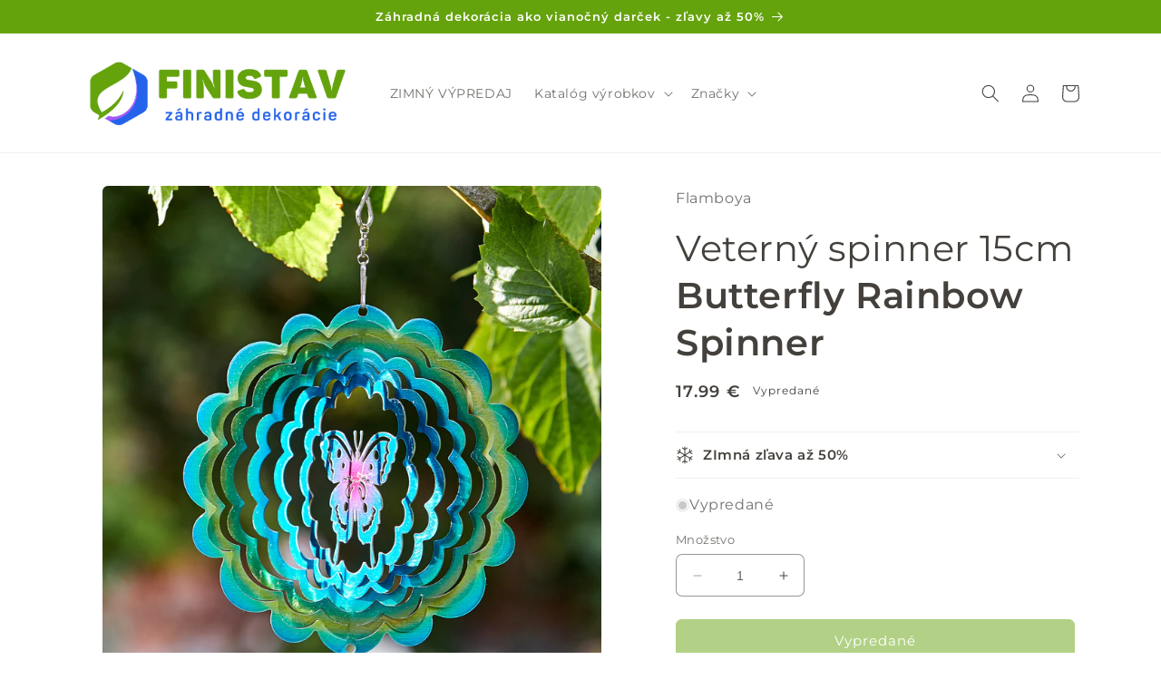

--- FILE ---
content_type: text/html; charset=utf-8
request_url: https://obchod.finistav.sk/products/flamboya-butterfly-butterfly-veterny-spinner
body_size: 31610
content:
<!doctype html>
<html class="no-js" lang="sk">



<!doctype html>
<html class="no-js" lang="sk">
  <head>
    <meta charset="utf-8">
    <meta http-equiv="X-UA-Compatible" content="IE=edge">
    <meta name="viewport" content="width=device-width,initial-scale=1">
    <meta name="theme-color" content="">
    
      <link rel="canonical" href="https://obchod.finistav.sk/products/flamboya-butterfly-butterfly-veterny-spinner">
    
    <link rel="preconnect" href="https://cdn.shopify.com" crossorigin><link rel="icon" type="image/png" href="//obchod.finistav.sk/cdn/shop/files/finistav.png?crop=center&height=32&v=1676796322&width=32"><link rel="preconnect" href="https://fonts.shopifycdn.com" crossorigin>
      <title>
        Butterfly Rainbow Spinner - veterný spinner
 &ndash; FINISTAV/obchod</title>

      
        <meta name="description" content="Jednoduchá kovová dekorácie na zavesenie do záhrady, ktorú roztáča vietor. Lesklý kov pri pohybe odráža slnko a vytvára prekrásne vizuálne efekty a odlesky. Tento spinner je ozdobený motýľom a farebne pripomína dúhu.">
      
      

<meta property="og:site_name" content="FINISTAV/obchod">
<meta property="og:url" content="https://obchod.finistav.sk/products/flamboya-butterfly-butterfly-veterny-spinner">
<meta property="og:title" content="Butterfly Rainbow Spinner - veterný spinner">
<meta property="og:type" content="product">
<meta property="og:description" content="Jednoduchá kovová dekorácie na zavesenie do záhrady, ktorú roztáča vietor. Lesklý kov pri pohybe odráža slnko a vytvára prekrásne vizuálne efekty a odlesky. Tento spinner je ozdobený motýľom a farebne pripomína dúhu."><meta property="og:image" content="http://obchod.finistav.sk/cdn/shop/products/5080022-flamboya-inspinner-butterfly-rainbow-veterny-spinner-insitu.jpg?v=1537351966">
  <meta property="og:image:secure_url" content="https://obchod.finistav.sk/cdn/shop/products/5080022-flamboya-inspinner-butterfly-rainbow-veterny-spinner-insitu.jpg?v=1537351966">
  <meta property="og:image:width" content="2160">
  <meta property="og:image:height" content="2160"><meta property="og:price:amount" content="17.99">
  <meta property="og:price:currency" content="EUR"><meta name="twitter:card" content="summary_large_image">
<meta name="twitter:title" content="Butterfly Rainbow Spinner - veterný spinner">
<meta name="twitter:description" content="Jednoduchá kovová dekorácie na zavesenie do záhrady, ktorú roztáča vietor. Lesklý kov pri pohybe odráža slnko a vytvára prekrásne vizuálne efekty a odlesky. Tento spinner je ozdobený motýľom a farebne pripomína dúhu.">

    
    

    <script src="//obchod.finistav.sk/cdn/shop/t/14/assets/constants.js?v=165488195745554878101676791635" defer="defer"></script>
    <script src="//obchod.finistav.sk/cdn/shop/t/14/assets/pubsub.js?v=2921868252632587581676791637" defer="defer"></script>
    <script src="//obchod.finistav.sk/cdn/shop/t/14/assets/global.js?v=85297797553816670871676791636" defer="defer"></script>
    <script>window.performance && window.performance.mark && window.performance.mark('shopify.content_for_header.start');</script><meta name="google-site-verification" content="17nZxffoGa_TeuCc96O684L6UauRE6sMgKWMJ2fxLlY">
<meta id="shopify-digital-wallet" name="shopify-digital-wallet" content="/6838569/digital_wallets/dialog">
<link rel="alternate" type="application/json+oembed" href="https://obchod.finistav.sk/products/flamboya-butterfly-butterfly-veterny-spinner.oembed">
<script async="async" src="/checkouts/internal/preloads.js?locale=sk-SK"></script>
<script id="shopify-features" type="application/json">{"accessToken":"d14f38cfcce9314f6b1b472a9888f877","betas":["rich-media-storefront-analytics"],"domain":"obchod.finistav.sk","predictiveSearch":true,"shopId":6838569,"locale":"sk"}</script>
<script>var Shopify = Shopify || {};
Shopify.shop = "finistav.myshopify.com";
Shopify.locale = "sk";
Shopify.currency = {"active":"EUR","rate":"1.0"};
Shopify.country = "SK";
Shopify.theme = {"name":"Craft","id":136891367670,"schema_name":"Craft","schema_version":"8.0.0","theme_store_id":1368,"role":"main"};
Shopify.theme.handle = "null";
Shopify.theme.style = {"id":null,"handle":null};
Shopify.cdnHost = "obchod.finistav.sk/cdn";
Shopify.routes = Shopify.routes || {};
Shopify.routes.root = "/";</script>
<script type="module">!function(o){(o.Shopify=o.Shopify||{}).modules=!0}(window);</script>
<script>!function(o){function n(){var o=[];function n(){o.push(Array.prototype.slice.apply(arguments))}return n.q=o,n}var t=o.Shopify=o.Shopify||{};t.loadFeatures=n(),t.autoloadFeatures=n()}(window);</script>
<script id="shop-js-analytics" type="application/json">{"pageType":"product"}</script>
<script defer="defer" async type="module" src="//obchod.finistav.sk/cdn/shopifycloud/shop-js/modules/v2/client.init-shop-cart-sync_DtuiiIyl.en.esm.js"></script>
<script defer="defer" async type="module" src="//obchod.finistav.sk/cdn/shopifycloud/shop-js/modules/v2/chunk.common_CUHEfi5Q.esm.js"></script>
<script type="module">
  await import("//obchod.finistav.sk/cdn/shopifycloud/shop-js/modules/v2/client.init-shop-cart-sync_DtuiiIyl.en.esm.js");
await import("//obchod.finistav.sk/cdn/shopifycloud/shop-js/modules/v2/chunk.common_CUHEfi5Q.esm.js");

  window.Shopify.SignInWithShop?.initShopCartSync?.({"fedCMEnabled":true,"windoidEnabled":true});

</script>
<script id="__st">var __st={"a":6838569,"offset":3600,"reqid":"8e005fda-25a6-44f2-9b8d-a5728c15b76e-1766861116","pageurl":"obchod.finistav.sk\/products\/flamboya-butterfly-butterfly-veterny-spinner","u":"dd9f24cd4cb9","p":"product","rtyp":"product","rid":1342872453191};</script>
<script>window.ShopifyPaypalV4VisibilityTracking = true;</script>
<script id="captcha-bootstrap">!function(){'use strict';const t='contact',e='account',n='new_comment',o=[[t,t],['blogs',n],['comments',n],[t,'customer']],c=[[e,'customer_login'],[e,'guest_login'],[e,'recover_customer_password'],[e,'create_customer']],r=t=>t.map((([t,e])=>`form[action*='/${t}']:not([data-nocaptcha='true']) input[name='form_type'][value='${e}']`)).join(','),a=t=>()=>t?[...document.querySelectorAll(t)].map((t=>t.form)):[];function s(){const t=[...o],e=r(t);return a(e)}const i='password',u='form_key',d=['recaptcha-v3-token','g-recaptcha-response','h-captcha-response',i],f=()=>{try{return window.sessionStorage}catch{return}},m='__shopify_v',_=t=>t.elements[u];function p(t,e,n=!1){try{const o=window.sessionStorage,c=JSON.parse(o.getItem(e)),{data:r}=function(t){const{data:e,action:n}=t;return t[m]||n?{data:e,action:n}:{data:t,action:n}}(c);for(const[e,n]of Object.entries(r))t.elements[e]&&(t.elements[e].value=n);n&&o.removeItem(e)}catch(o){console.error('form repopulation failed',{error:o})}}const l='form_type',E='cptcha';function T(t){t.dataset[E]=!0}const w=window,h=w.document,L='Shopify',v='ce_forms',y='captcha';let A=!1;((t,e)=>{const n=(g='f06e6c50-85a8-45c8-87d0-21a2b65856fe',I='https://cdn.shopify.com/shopifycloud/storefront-forms-hcaptcha/ce_storefront_forms_captcha_hcaptcha.v1.5.2.iife.js',D={infoText:'Chránené testom hCaptcha',privacyText:'Súkromie',termsText:'Podmienky'},(t,e,n)=>{const o=w[L][v],c=o.bindForm;if(c)return c(t,g,e,D).then(n);var r;o.q.push([[t,g,e,D],n]),r=I,A||(h.body.append(Object.assign(h.createElement('script'),{id:'captcha-provider',async:!0,src:r})),A=!0)});var g,I,D;w[L]=w[L]||{},w[L][v]=w[L][v]||{},w[L][v].q=[],w[L][y]=w[L][y]||{},w[L][y].protect=function(t,e){n(t,void 0,e),T(t)},Object.freeze(w[L][y]),function(t,e,n,w,h,L){const[v,y,A,g]=function(t,e,n){const i=e?o:[],u=t?c:[],d=[...i,...u],f=r(d),m=r(i),_=r(d.filter((([t,e])=>n.includes(e))));return[a(f),a(m),a(_),s()]}(w,h,L),I=t=>{const e=t.target;return e instanceof HTMLFormElement?e:e&&e.form},D=t=>v().includes(t);t.addEventListener('submit',(t=>{const e=I(t);if(!e)return;const n=D(e)&&!e.dataset.hcaptchaBound&&!e.dataset.recaptchaBound,o=_(e),c=g().includes(e)&&(!o||!o.value);(n||c)&&t.preventDefault(),c&&!n&&(function(t){try{if(!f())return;!function(t){const e=f();if(!e)return;const n=_(t);if(!n)return;const o=n.value;o&&e.removeItem(o)}(t);const e=Array.from(Array(32),(()=>Math.random().toString(36)[2])).join('');!function(t,e){_(t)||t.append(Object.assign(document.createElement('input'),{type:'hidden',name:u})),t.elements[u].value=e}(t,e),function(t,e){const n=f();if(!n)return;const o=[...t.querySelectorAll(`input[type='${i}']`)].map((({name:t})=>t)),c=[...d,...o],r={};for(const[a,s]of new FormData(t).entries())c.includes(a)||(r[a]=s);n.setItem(e,JSON.stringify({[m]:1,action:t.action,data:r}))}(t,e)}catch(e){console.error('failed to persist form',e)}}(e),e.submit())}));const S=(t,e)=>{t&&!t.dataset[E]&&(n(t,e.some((e=>e===t))),T(t))};for(const o of['focusin','change'])t.addEventListener(o,(t=>{const e=I(t);D(e)&&S(e,y())}));const B=e.get('form_key'),M=e.get(l),P=B&&M;t.addEventListener('DOMContentLoaded',(()=>{const t=y();if(P)for(const e of t)e.elements[l].value===M&&p(e,B);[...new Set([...A(),...v().filter((t=>'true'===t.dataset.shopifyCaptcha))])].forEach((e=>S(e,t)))}))}(h,new URLSearchParams(w.location.search),n,t,e,['guest_login'])})(!0,!0)}();</script>
<script integrity="sha256-4kQ18oKyAcykRKYeNunJcIwy7WH5gtpwJnB7kiuLZ1E=" data-source-attribution="shopify.loadfeatures" defer="defer" src="//obchod.finistav.sk/cdn/shopifycloud/storefront/assets/storefront/load_feature-a0a9edcb.js" crossorigin="anonymous"></script>
<script data-source-attribution="shopify.dynamic_checkout.dynamic.init">var Shopify=Shopify||{};Shopify.PaymentButton=Shopify.PaymentButton||{isStorefrontPortableWallets:!0,init:function(){window.Shopify.PaymentButton.init=function(){};var t=document.createElement("script");t.src="https://obchod.finistav.sk/cdn/shopifycloud/portable-wallets/latest/portable-wallets.sk.js",t.type="module",document.head.appendChild(t)}};
</script>
<script data-source-attribution="shopify.dynamic_checkout.buyer_consent">
  function portableWalletsHideBuyerConsent(e){var t=document.getElementById("shopify-buyer-consent"),n=document.getElementById("shopify-subscription-policy-button");t&&n&&(t.classList.add("hidden"),t.setAttribute("aria-hidden","true"),n.removeEventListener("click",e))}function portableWalletsShowBuyerConsent(e){var t=document.getElementById("shopify-buyer-consent"),n=document.getElementById("shopify-subscription-policy-button");t&&n&&(t.classList.remove("hidden"),t.removeAttribute("aria-hidden"),n.addEventListener("click",e))}window.Shopify?.PaymentButton&&(window.Shopify.PaymentButton.hideBuyerConsent=portableWalletsHideBuyerConsent,window.Shopify.PaymentButton.showBuyerConsent=portableWalletsShowBuyerConsent);
</script>
<script data-source-attribution="shopify.dynamic_checkout.cart.bootstrap">document.addEventListener("DOMContentLoaded",(function(){function t(){return document.querySelector("shopify-accelerated-checkout-cart, shopify-accelerated-checkout")}if(t())Shopify.PaymentButton.init();else{new MutationObserver((function(e,n){t()&&(Shopify.PaymentButton.init(),n.disconnect())})).observe(document.body,{childList:!0,subtree:!0})}}));
</script>
<script id='scb4127' type='text/javascript' async='' src='https://obchod.finistav.sk/cdn/shopifycloud/privacy-banner/storefront-banner.js'></script><link id="shopify-accelerated-checkout-styles" rel="stylesheet" media="screen" href="https://obchod.finistav.sk/cdn/shopifycloud/portable-wallets/latest/accelerated-checkout-backwards-compat.css" crossorigin="anonymous">
<style id="shopify-accelerated-checkout-cart">
        #shopify-buyer-consent {
  margin-top: 1em;
  display: inline-block;
  width: 100%;
}

#shopify-buyer-consent.hidden {
  display: none;
}

#shopify-subscription-policy-button {
  background: none;
  border: none;
  padding: 0;
  text-decoration: underline;
  font-size: inherit;
  cursor: pointer;
}

#shopify-subscription-policy-button::before {
  box-shadow: none;
}

      </style>
<script id="sections-script" data-sections="header,footer" defer="defer" src="//obchod.finistav.sk/cdn/shop/t/14/compiled_assets/scripts.js?2451"></script>
<script>window.performance && window.performance.mark && window.performance.mark('shopify.content_for_header.end');</script>


    <style data-shopify>
      @font-face {
  font-family: Montserrat;
  font-weight: 400;
  font-style: normal;
  font-display: swap;
  src: url("//obchod.finistav.sk/cdn/fonts/montserrat/montserrat_n4.81949fa0ac9fd2021e16436151e8eaa539321637.woff2") format("woff2"),
       url("//obchod.finistav.sk/cdn/fonts/montserrat/montserrat_n4.a6c632ca7b62da89c3594789ba828388aac693fe.woff") format("woff");
}

      @font-face {
  font-family: Montserrat;
  font-weight: 700;
  font-style: normal;
  font-display: swap;
  src: url("//obchod.finistav.sk/cdn/fonts/montserrat/montserrat_n7.3c434e22befd5c18a6b4afadb1e3d77c128c7939.woff2") format("woff2"),
       url("//obchod.finistav.sk/cdn/fonts/montserrat/montserrat_n7.5d9fa6e2cae713c8fb539a9876489d86207fe957.woff") format("woff");
}

      @font-face {
  font-family: Montserrat;
  font-weight: 400;
  font-style: italic;
  font-display: swap;
  src: url("//obchod.finistav.sk/cdn/fonts/montserrat/montserrat_i4.5a4ea298b4789e064f62a29aafc18d41f09ae59b.woff2") format("woff2"),
       url("//obchod.finistav.sk/cdn/fonts/montserrat/montserrat_i4.072b5869c5e0ed5b9d2021e4c2af132e16681ad2.woff") format("woff");
}

      @font-face {
  font-family: Montserrat;
  font-weight: 700;
  font-style: italic;
  font-display: swap;
  src: url("//obchod.finistav.sk/cdn/fonts/montserrat/montserrat_i7.a0d4a463df4f146567d871890ffb3c80408e7732.woff2") format("woff2"),
       url("//obchod.finistav.sk/cdn/fonts/montserrat/montserrat_i7.f6ec9f2a0681acc6f8152c40921d2a4d2e1a2c78.woff") format("woff");
}

      @font-face {
  font-family: Montserrat;
  font-weight: 600;
  font-style: normal;
  font-display: swap;
  src: url("//obchod.finistav.sk/cdn/fonts/montserrat/montserrat_n6.1326b3e84230700ef15b3a29fb520639977513e0.woff2") format("woff2"),
       url("//obchod.finistav.sk/cdn/fonts/montserrat/montserrat_n6.652f051080eb14192330daceed8cd53dfdc5ead9.woff") format("woff");
}


      :root {
        --font-body-family: Montserrat, sans-serif;
        --font-body-style: normal;
        --font-body-weight: 400;
        --font-body-weight-bold: 700;

        --font-heading-family: Montserrat, sans-serif;
        --font-heading-style: normal;
        --font-heading-weight: 600;

        --font-body-scale: 1.0;
        --font-heading-scale: 1.0;

        --color-base-text: 68, 64, 60;
        --color-shadow: 68, 64, 60;
        --color-base-background-1: 255, 255, 255;
        --color-base-background-2: 231, 229, 228;
        --color-base-solid-button-labels: 255, 255, 255;
        --color-base-outline-button-labels: 80, 86, 85;
        --color-base-accent-1: 101, 163, 13;
        --color-base-accent-2: 37, 99, 235;
        --payment-terms-background-color: #ffffff;

        --gradient-base-background-1: #ffffff;
        --gradient-base-background-2: #e7e5e4;
        --gradient-base-accent-1: #65a30d;
        --gradient-base-accent-2: #2563eb;

        --media-padding: px;
        --media-border-opacity: 0.1;
        --media-border-width: 0px;
        --media-radius: 6px;
        --media-shadow-opacity: 0.0;
        --media-shadow-horizontal-offset: 0px;
        --media-shadow-vertical-offset: 4px;
        --media-shadow-blur-radius: 5px;
        --media-shadow-visible: 0;

        --page-width: 120rem;
        --page-width-margin: 0rem;

        --product-card-image-padding: 0.0rem;
        --product-card-corner-radius: 0.6rem;
        --product-card-text-alignment: left;
        --product-card-border-width: 0.1rem;
        --product-card-border-opacity: 0.1;
        --product-card-shadow-opacity: 0.0;
        --product-card-shadow-visible: 0;
        --product-card-shadow-horizontal-offset: 0.0rem;
        --product-card-shadow-vertical-offset: 0.4rem;
        --product-card-shadow-blur-radius: 0.5rem;

        --collection-card-image-padding: 0.0rem;
        --collection-card-corner-radius: 0.6rem;
        --collection-card-text-alignment: left;
        --collection-card-border-width: 0.1rem;
        --collection-card-border-opacity: 0.1;
        --collection-card-shadow-opacity: 0.0;
        --collection-card-shadow-visible: 0;
        --collection-card-shadow-horizontal-offset: 0.0rem;
        --collection-card-shadow-vertical-offset: 0.4rem;
        --collection-card-shadow-blur-radius: 0.5rem;

        --blog-card-image-padding: 0.0rem;
        --blog-card-corner-radius: 0.6rem;
        --blog-card-text-alignment: left;
        --blog-card-border-width: 0.1rem;
        --blog-card-border-opacity: 0.1;
        --blog-card-shadow-opacity: 0.0;
        --blog-card-shadow-visible: 0;
        --blog-card-shadow-horizontal-offset: 0.0rem;
        --blog-card-shadow-vertical-offset: 0.4rem;
        --blog-card-shadow-blur-radius: 0.5rem;

        --badge-corner-radius: 0.6rem;

        --popup-border-width: 1px;
        --popup-border-opacity: 0.5;
        --popup-corner-radius: 6px;
        --popup-shadow-opacity: 0.0;
        --popup-shadow-horizontal-offset: 0px;
        --popup-shadow-vertical-offset: 4px;
        --popup-shadow-blur-radius: 5px;

        --drawer-border-width: 1px;
        --drawer-border-opacity: 0.1;
        --drawer-shadow-opacity: 0.0;
        --drawer-shadow-horizontal-offset: 0px;
        --drawer-shadow-vertical-offset: 4px;
        --drawer-shadow-blur-radius: 5px;

        --spacing-sections-desktop: 0px;
        --spacing-sections-mobile: 0px;

        --grid-desktop-vertical-spacing: 20px;
        --grid-desktop-horizontal-spacing: 20px;
        --grid-mobile-vertical-spacing: 10px;
        --grid-mobile-horizontal-spacing: 10px;

        --text-boxes-border-opacity: 0.1;
        --text-boxes-border-width: 0px;
        --text-boxes-radius: 6px;
        --text-boxes-shadow-opacity: 0.0;
        --text-boxes-shadow-visible: 0;
        --text-boxes-shadow-horizontal-offset: 0px;
        --text-boxes-shadow-vertical-offset: 4px;
        --text-boxes-shadow-blur-radius: 5px;

        --buttons-radius: 6px;
        --buttons-radius-outset: 7px;
        --buttons-border-width: 1px;
        --buttons-border-opacity: 1.0;
        --buttons-shadow-opacity: 0.0;
        --buttons-shadow-visible: 0;
        --buttons-shadow-horizontal-offset: 0px;
        --buttons-shadow-vertical-offset: 4px;
        --buttons-shadow-blur-radius: 5px;
        --buttons-border-offset: 0.3px;

        --inputs-radius: 6px;
        --inputs-border-width: 1px;
        --inputs-border-opacity: 0.55;
        --inputs-shadow-opacity: 0.0;
        --inputs-shadow-horizontal-offset: 0px;
        --inputs-margin-offset: 0px;
        --inputs-shadow-vertical-offset: 4px;
        --inputs-shadow-blur-radius: 5px;
        --inputs-radius-outset: 7px;

        --variant-pills-radius: 40px;
        --variant-pills-border-width: 1px;
        --variant-pills-border-opacity: 0.55;
        --variant-pills-shadow-opacity: 0.0;
        --variant-pills-shadow-horizontal-offset: 0px;
        --variant-pills-shadow-vertical-offset: 4px;
        --variant-pills-shadow-blur-radius: 5px;
      }

      *,
      *::before,
      *::after {
        box-sizing: inherit;
      }

      html {
        box-sizing: border-box;
        font-size: calc(var(--font-body-scale) * 62.5%);
        height: 100%;
      }

      body {
        display: grid;
        grid-template-rows: auto auto 1fr auto;
        grid-template-columns: 100%;
        min-height: 100%;
        margin: 0;
        font-size: 1.5rem;
        letter-spacing: 0.06rem;
        line-height: calc(1 + 0.8 / var(--font-body-scale));
        font-family: var(--font-body-family);
        font-style: var(--font-body-style);
        font-weight: var(--font-body-weight);
      }

      @media screen and (min-width: 750px) {
        body {
          font-size: 1.6rem;
        }
      }
    </style>

    <link href="//obchod.finistav.sk/cdn/shop/t/14/assets/base.css?v=831047894957930821676791637" rel="stylesheet" type="text/css" media="all" />
<link rel="preload" as="font" href="//obchod.finistav.sk/cdn/fonts/montserrat/montserrat_n4.81949fa0ac9fd2021e16436151e8eaa539321637.woff2" type="font/woff2" crossorigin><link rel="preload" as="font" href="//obchod.finistav.sk/cdn/fonts/montserrat/montserrat_n6.1326b3e84230700ef15b3a29fb520639977513e0.woff2" type="font/woff2" crossorigin><link rel="stylesheet" href="//obchod.finistav.sk/cdn/shop/t/14/assets/component-predictive-search.css?v=85913294783299393391676791636" media="print" onload="this.media='all'"><script>document.documentElement.className = document.documentElement.className.replace('no-js', 'js');
    if (Shopify.designMode) {
      document.documentElement.classList.add('shopify-design-mode');
    }
    </script>
  <link href="https://monorail-edge.shopifysvc.com" rel="dns-prefetch">
<script>(function(){if ("sendBeacon" in navigator && "performance" in window) {try {var session_token_from_headers = performance.getEntriesByType('navigation')[0].serverTiming.find(x => x.name == '_s').description;} catch {var session_token_from_headers = undefined;}var session_cookie_matches = document.cookie.match(/_shopify_s=([^;]*)/);var session_token_from_cookie = session_cookie_matches && session_cookie_matches.length === 2 ? session_cookie_matches[1] : "";var session_token = session_token_from_headers || session_token_from_cookie || "";function handle_abandonment_event(e) {var entries = performance.getEntries().filter(function(entry) {return /monorail-edge.shopifysvc.com/.test(entry.name);});if (!window.abandonment_tracked && entries.length === 0) {window.abandonment_tracked = true;var currentMs = Date.now();var navigation_start = performance.timing.navigationStart;var payload = {shop_id: 6838569,url: window.location.href,navigation_start,duration: currentMs - navigation_start,session_token,page_type: "product"};window.navigator.sendBeacon("https://monorail-edge.shopifysvc.com/v1/produce", JSON.stringify({schema_id: "online_store_buyer_site_abandonment/1.1",payload: payload,metadata: {event_created_at_ms: currentMs,event_sent_at_ms: currentMs}}));}}window.addEventListener('pagehide', handle_abandonment_event);}}());</script>
<script id="web-pixels-manager-setup">(function e(e,d,r,n,o){if(void 0===o&&(o={}),!Boolean(null===(a=null===(i=window.Shopify)||void 0===i?void 0:i.analytics)||void 0===a?void 0:a.replayQueue)){var i,a;window.Shopify=window.Shopify||{};var t=window.Shopify;t.analytics=t.analytics||{};var s=t.analytics;s.replayQueue=[],s.publish=function(e,d,r){return s.replayQueue.push([e,d,r]),!0};try{self.performance.mark("wpm:start")}catch(e){}var l=function(){var e={modern:/Edge?\/(1{2}[4-9]|1[2-9]\d|[2-9]\d{2}|\d{4,})\.\d+(\.\d+|)|Firefox\/(1{2}[4-9]|1[2-9]\d|[2-9]\d{2}|\d{4,})\.\d+(\.\d+|)|Chrom(ium|e)\/(9{2}|\d{3,})\.\d+(\.\d+|)|(Maci|X1{2}).+ Version\/(15\.\d+|(1[6-9]|[2-9]\d|\d{3,})\.\d+)([,.]\d+|)( \(\w+\)|)( Mobile\/\w+|) Safari\/|Chrome.+OPR\/(9{2}|\d{3,})\.\d+\.\d+|(CPU[ +]OS|iPhone[ +]OS|CPU[ +]iPhone|CPU IPhone OS|CPU iPad OS)[ +]+(15[._]\d+|(1[6-9]|[2-9]\d|\d{3,})[._]\d+)([._]\d+|)|Android:?[ /-](13[3-9]|1[4-9]\d|[2-9]\d{2}|\d{4,})(\.\d+|)(\.\d+|)|Android.+Firefox\/(13[5-9]|1[4-9]\d|[2-9]\d{2}|\d{4,})\.\d+(\.\d+|)|Android.+Chrom(ium|e)\/(13[3-9]|1[4-9]\d|[2-9]\d{2}|\d{4,})\.\d+(\.\d+|)|SamsungBrowser\/([2-9]\d|\d{3,})\.\d+/,legacy:/Edge?\/(1[6-9]|[2-9]\d|\d{3,})\.\d+(\.\d+|)|Firefox\/(5[4-9]|[6-9]\d|\d{3,})\.\d+(\.\d+|)|Chrom(ium|e)\/(5[1-9]|[6-9]\d|\d{3,})\.\d+(\.\d+|)([\d.]+$|.*Safari\/(?![\d.]+ Edge\/[\d.]+$))|(Maci|X1{2}).+ Version\/(10\.\d+|(1[1-9]|[2-9]\d|\d{3,})\.\d+)([,.]\d+|)( \(\w+\)|)( Mobile\/\w+|) Safari\/|Chrome.+OPR\/(3[89]|[4-9]\d|\d{3,})\.\d+\.\d+|(CPU[ +]OS|iPhone[ +]OS|CPU[ +]iPhone|CPU IPhone OS|CPU iPad OS)[ +]+(10[._]\d+|(1[1-9]|[2-9]\d|\d{3,})[._]\d+)([._]\d+|)|Android:?[ /-](13[3-9]|1[4-9]\d|[2-9]\d{2}|\d{4,})(\.\d+|)(\.\d+|)|Mobile Safari.+OPR\/([89]\d|\d{3,})\.\d+\.\d+|Android.+Firefox\/(13[5-9]|1[4-9]\d|[2-9]\d{2}|\d{4,})\.\d+(\.\d+|)|Android.+Chrom(ium|e)\/(13[3-9]|1[4-9]\d|[2-9]\d{2}|\d{4,})\.\d+(\.\d+|)|Android.+(UC? ?Browser|UCWEB|U3)[ /]?(15\.([5-9]|\d{2,})|(1[6-9]|[2-9]\d|\d{3,})\.\d+)\.\d+|SamsungBrowser\/(5\.\d+|([6-9]|\d{2,})\.\d+)|Android.+MQ{2}Browser\/(14(\.(9|\d{2,})|)|(1[5-9]|[2-9]\d|\d{3,})(\.\d+|))(\.\d+|)|K[Aa][Ii]OS\/(3\.\d+|([4-9]|\d{2,})\.\d+)(\.\d+|)/},d=e.modern,r=e.legacy,n=navigator.userAgent;return n.match(d)?"modern":n.match(r)?"legacy":"unknown"}(),u="modern"===l?"modern":"legacy",c=(null!=n?n:{modern:"",legacy:""})[u],f=function(e){return[e.baseUrl,"/wpm","/b",e.hashVersion,"modern"===e.buildTarget?"m":"l",".js"].join("")}({baseUrl:d,hashVersion:r,buildTarget:u}),m=function(e){var d=e.version,r=e.bundleTarget,n=e.surface,o=e.pageUrl,i=e.monorailEndpoint;return{emit:function(e){var a=e.status,t=e.errorMsg,s=(new Date).getTime(),l=JSON.stringify({metadata:{event_sent_at_ms:s},events:[{schema_id:"web_pixels_manager_load/3.1",payload:{version:d,bundle_target:r,page_url:o,status:a,surface:n,error_msg:t},metadata:{event_created_at_ms:s}}]});if(!i)return console&&console.warn&&console.warn("[Web Pixels Manager] No Monorail endpoint provided, skipping logging."),!1;try{return self.navigator.sendBeacon.bind(self.navigator)(i,l)}catch(e){}var u=new XMLHttpRequest;try{return u.open("POST",i,!0),u.setRequestHeader("Content-Type","text/plain"),u.send(l),!0}catch(e){return console&&console.warn&&console.warn("[Web Pixels Manager] Got an unhandled error while logging to Monorail."),!1}}}}({version:r,bundleTarget:l,surface:e.surface,pageUrl:self.location.href,monorailEndpoint:e.monorailEndpoint});try{o.browserTarget=l,function(e){var d=e.src,r=e.async,n=void 0===r||r,o=e.onload,i=e.onerror,a=e.sri,t=e.scriptDataAttributes,s=void 0===t?{}:t,l=document.createElement("script"),u=document.querySelector("head"),c=document.querySelector("body");if(l.async=n,l.src=d,a&&(l.integrity=a,l.crossOrigin="anonymous"),s)for(var f in s)if(Object.prototype.hasOwnProperty.call(s,f))try{l.dataset[f]=s[f]}catch(e){}if(o&&l.addEventListener("load",o),i&&l.addEventListener("error",i),u)u.appendChild(l);else{if(!c)throw new Error("Did not find a head or body element to append the script");c.appendChild(l)}}({src:f,async:!0,onload:function(){if(!function(){var e,d;return Boolean(null===(d=null===(e=window.Shopify)||void 0===e?void 0:e.analytics)||void 0===d?void 0:d.initialized)}()){var d=window.webPixelsManager.init(e)||void 0;if(d){var r=window.Shopify.analytics;r.replayQueue.forEach((function(e){var r=e[0],n=e[1],o=e[2];d.publishCustomEvent(r,n,o)})),r.replayQueue=[],r.publish=d.publishCustomEvent,r.visitor=d.visitor,r.initialized=!0}}},onerror:function(){return m.emit({status:"failed",errorMsg:"".concat(f," has failed to load")})},sri:function(e){var d=/^sha384-[A-Za-z0-9+/=]+$/;return"string"==typeof e&&d.test(e)}(c)?c:"",scriptDataAttributes:o}),m.emit({status:"loading"})}catch(e){m.emit({status:"failed",errorMsg:(null==e?void 0:e.message)||"Unknown error"})}}})({shopId: 6838569,storefrontBaseUrl: "https://obchod.finistav.sk",extensionsBaseUrl: "https://extensions.shopifycdn.com/cdn/shopifycloud/web-pixels-manager",monorailEndpoint: "https://monorail-edge.shopifysvc.com/unstable/produce_batch",surface: "storefront-renderer",enabledBetaFlags: ["2dca8a86","a0d5f9d2"],webPixelsConfigList: [{"id":"1077969240","configuration":"{\"config\":\"{\\\"pixel_id\\\":\\\"G-W2JD8N3JSB\\\",\\\"target_country\\\":\\\"SK\\\",\\\"gtag_events\\\":[{\\\"type\\\":\\\"search\\\",\\\"action_label\\\":[\\\"G-W2JD8N3JSB\\\",\\\"AW-1035727160\\\/eTG0CMDtkt4DELji7-0D\\\"]},{\\\"type\\\":\\\"begin_checkout\\\",\\\"action_label\\\":[\\\"G-W2JD8N3JSB\\\",\\\"AW-1035727160\\\/gZ8oCL3tkt4DELji7-0D\\\"]},{\\\"type\\\":\\\"view_item\\\",\\\"action_label\\\":[\\\"G-W2JD8N3JSB\\\",\\\"AW-1035727160\\\/wb4CCLftkt4DELji7-0D\\\",\\\"MC-ERNHJTB9WB\\\"]},{\\\"type\\\":\\\"purchase\\\",\\\"action_label\\\":[\\\"G-W2JD8N3JSB\\\",\\\"AW-1035727160\\\/O5H8CLTtkt4DELji7-0D\\\",\\\"MC-ERNHJTB9WB\\\"]},{\\\"type\\\":\\\"page_view\\\",\\\"action_label\\\":[\\\"G-W2JD8N3JSB\\\",\\\"AW-1035727160\\\/sFZjCLHtkt4DELji7-0D\\\",\\\"MC-ERNHJTB9WB\\\"]},{\\\"type\\\":\\\"add_payment_info\\\",\\\"action_label\\\":[\\\"G-W2JD8N3JSB\\\",\\\"AW-1035727160\\\/RcnmCMPtkt4DELji7-0D\\\"]},{\\\"type\\\":\\\"add_to_cart\\\",\\\"action_label\\\":[\\\"G-W2JD8N3JSB\\\",\\\"AW-1035727160\\\/T7FcCLrtkt4DELji7-0D\\\"]}],\\\"enable_monitoring_mode\\\":false}\"}","eventPayloadVersion":"v1","runtimeContext":"OPEN","scriptVersion":"b2a88bafab3e21179ed38636efcd8a93","type":"APP","apiClientId":1780363,"privacyPurposes":[],"dataSharingAdjustments":{"protectedCustomerApprovalScopes":["read_customer_address","read_customer_email","read_customer_name","read_customer_personal_data","read_customer_phone"]}},{"id":"333513048","configuration":"{\"pixel_id\":\"403244663176727\",\"pixel_type\":\"facebook_pixel\",\"metaapp_system_user_token\":\"-\"}","eventPayloadVersion":"v1","runtimeContext":"OPEN","scriptVersion":"ca16bc87fe92b6042fbaa3acc2fbdaa6","type":"APP","apiClientId":2329312,"privacyPurposes":["ANALYTICS","MARKETING","SALE_OF_DATA"],"dataSharingAdjustments":{"protectedCustomerApprovalScopes":["read_customer_address","read_customer_email","read_customer_name","read_customer_personal_data","read_customer_phone"]}},{"id":"shopify-app-pixel","configuration":"{}","eventPayloadVersion":"v1","runtimeContext":"STRICT","scriptVersion":"0450","apiClientId":"shopify-pixel","type":"APP","privacyPurposes":["ANALYTICS","MARKETING"]},{"id":"shopify-custom-pixel","eventPayloadVersion":"v1","runtimeContext":"LAX","scriptVersion":"0450","apiClientId":"shopify-pixel","type":"CUSTOM","privacyPurposes":["ANALYTICS","MARKETING"]}],isMerchantRequest: false,initData: {"shop":{"name":"FINISTAV\/obchod","paymentSettings":{"currencyCode":"EUR"},"myshopifyDomain":"finistav.myshopify.com","countryCode":"SK","storefrontUrl":"https:\/\/obchod.finistav.sk"},"customer":null,"cart":null,"checkout":null,"productVariants":[{"price":{"amount":17.99,"currencyCode":"EUR"},"product":{"title":"Butterfly Rainbow Spinner ⸱ veterný spinner 15cm","vendor":"Flamboya","id":"1342872453191","untranslatedTitle":"Butterfly Rainbow Spinner ⸱ veterný spinner 15cm","url":"\/products\/flamboya-butterfly-butterfly-veterny-spinner","type":"Wind Wheels \u0026 Spinners"},"id":"12706874294343","image":{"src":"\/\/obchod.finistav.sk\/cdn\/shop\/products\/5080022-flamboya-inspinner-butterfly-rainbow-veterny-spinner-insitu.jpg?v=1537351966"},"sku":"5080022","title":"Default Title","untranslatedTitle":"Default Title"}],"purchasingCompany":null},},"https://obchod.finistav.sk/cdn","da62cc92w68dfea28pcf9825a4m392e00d0",{"modern":"","legacy":""},{"shopId":"6838569","storefrontBaseUrl":"https:\/\/obchod.finistav.sk","extensionBaseUrl":"https:\/\/extensions.shopifycdn.com\/cdn\/shopifycloud\/web-pixels-manager","surface":"storefront-renderer","enabledBetaFlags":"[\"2dca8a86\", \"a0d5f9d2\"]","isMerchantRequest":"false","hashVersion":"da62cc92w68dfea28pcf9825a4m392e00d0","publish":"custom","events":"[[\"page_viewed\",{}],[\"product_viewed\",{\"productVariant\":{\"price\":{\"amount\":17.99,\"currencyCode\":\"EUR\"},\"product\":{\"title\":\"Butterfly Rainbow Spinner ⸱ veterný spinner 15cm\",\"vendor\":\"Flamboya\",\"id\":\"1342872453191\",\"untranslatedTitle\":\"Butterfly Rainbow Spinner ⸱ veterný spinner 15cm\",\"url\":\"\/products\/flamboya-butterfly-butterfly-veterny-spinner\",\"type\":\"Wind Wheels \u0026 Spinners\"},\"id\":\"12706874294343\",\"image\":{\"src\":\"\/\/obchod.finistav.sk\/cdn\/shop\/products\/5080022-flamboya-inspinner-butterfly-rainbow-veterny-spinner-insitu.jpg?v=1537351966\"},\"sku\":\"5080022\",\"title\":\"Default Title\",\"untranslatedTitle\":\"Default Title\"}}]]"});</script><script>
  window.ShopifyAnalytics = window.ShopifyAnalytics || {};
  window.ShopifyAnalytics.meta = window.ShopifyAnalytics.meta || {};
  window.ShopifyAnalytics.meta.currency = 'EUR';
  var meta = {"product":{"id":1342872453191,"gid":"gid:\/\/shopify\/Product\/1342872453191","vendor":"Flamboya","type":"Wind Wheels \u0026 Spinners","handle":"flamboya-butterfly-butterfly-veterny-spinner","variants":[{"id":12706874294343,"price":1799,"name":"Butterfly Rainbow Spinner ⸱ veterný spinner 15cm","public_title":null,"sku":"5080022"}],"remote":false},"page":{"pageType":"product","resourceType":"product","resourceId":1342872453191,"requestId":"8e005fda-25a6-44f2-9b8d-a5728c15b76e-1766861116"}};
  for (var attr in meta) {
    window.ShopifyAnalytics.meta[attr] = meta[attr];
  }
</script>
<script class="analytics">
  (function () {
    var customDocumentWrite = function(content) {
      var jquery = null;

      if (window.jQuery) {
        jquery = window.jQuery;
      } else if (window.Checkout && window.Checkout.$) {
        jquery = window.Checkout.$;
      }

      if (jquery) {
        jquery('body').append(content);
      }
    };

    var hasLoggedConversion = function(token) {
      if (token) {
        return document.cookie.indexOf('loggedConversion=' + token) !== -1;
      }
      return false;
    }

    var setCookieIfConversion = function(token) {
      if (token) {
        var twoMonthsFromNow = new Date(Date.now());
        twoMonthsFromNow.setMonth(twoMonthsFromNow.getMonth() + 2);

        document.cookie = 'loggedConversion=' + token + '; expires=' + twoMonthsFromNow;
      }
    }

    var trekkie = window.ShopifyAnalytics.lib = window.trekkie = window.trekkie || [];
    if (trekkie.integrations) {
      return;
    }
    trekkie.methods = [
      'identify',
      'page',
      'ready',
      'track',
      'trackForm',
      'trackLink'
    ];
    trekkie.factory = function(method) {
      return function() {
        var args = Array.prototype.slice.call(arguments);
        args.unshift(method);
        trekkie.push(args);
        return trekkie;
      };
    };
    for (var i = 0; i < trekkie.methods.length; i++) {
      var key = trekkie.methods[i];
      trekkie[key] = trekkie.factory(key);
    }
    trekkie.load = function(config) {
      trekkie.config = config || {};
      trekkie.config.initialDocumentCookie = document.cookie;
      var first = document.getElementsByTagName('script')[0];
      var script = document.createElement('script');
      script.type = 'text/javascript';
      script.onerror = function(e) {
        var scriptFallback = document.createElement('script');
        scriptFallback.type = 'text/javascript';
        scriptFallback.onerror = function(error) {
                var Monorail = {
      produce: function produce(monorailDomain, schemaId, payload) {
        var currentMs = new Date().getTime();
        var event = {
          schema_id: schemaId,
          payload: payload,
          metadata: {
            event_created_at_ms: currentMs,
            event_sent_at_ms: currentMs
          }
        };
        return Monorail.sendRequest("https://" + monorailDomain + "/v1/produce", JSON.stringify(event));
      },
      sendRequest: function sendRequest(endpointUrl, payload) {
        // Try the sendBeacon API
        if (window && window.navigator && typeof window.navigator.sendBeacon === 'function' && typeof window.Blob === 'function' && !Monorail.isIos12()) {
          var blobData = new window.Blob([payload], {
            type: 'text/plain'
          });

          if (window.navigator.sendBeacon(endpointUrl, blobData)) {
            return true;
          } // sendBeacon was not successful

        } // XHR beacon

        var xhr = new XMLHttpRequest();

        try {
          xhr.open('POST', endpointUrl);
          xhr.setRequestHeader('Content-Type', 'text/plain');
          xhr.send(payload);
        } catch (e) {
          console.log(e);
        }

        return false;
      },
      isIos12: function isIos12() {
        return window.navigator.userAgent.lastIndexOf('iPhone; CPU iPhone OS 12_') !== -1 || window.navigator.userAgent.lastIndexOf('iPad; CPU OS 12_') !== -1;
      }
    };
    Monorail.produce('monorail-edge.shopifysvc.com',
      'trekkie_storefront_load_errors/1.1',
      {shop_id: 6838569,
      theme_id: 136891367670,
      app_name: "storefront",
      context_url: window.location.href,
      source_url: "//obchod.finistav.sk/cdn/s/trekkie.storefront.8f32c7f0b513e73f3235c26245676203e1209161.min.js"});

        };
        scriptFallback.async = true;
        scriptFallback.src = '//obchod.finistav.sk/cdn/s/trekkie.storefront.8f32c7f0b513e73f3235c26245676203e1209161.min.js';
        first.parentNode.insertBefore(scriptFallback, first);
      };
      script.async = true;
      script.src = '//obchod.finistav.sk/cdn/s/trekkie.storefront.8f32c7f0b513e73f3235c26245676203e1209161.min.js';
      first.parentNode.insertBefore(script, first);
    };
    trekkie.load(
      {"Trekkie":{"appName":"storefront","development":false,"defaultAttributes":{"shopId":6838569,"isMerchantRequest":null,"themeId":136891367670,"themeCityHash":"8744764137920826235","contentLanguage":"sk","currency":"EUR","eventMetadataId":"7d095482-f0ca-4151-9b12-acbdf543bb3b"},"isServerSideCookieWritingEnabled":true,"monorailRegion":"shop_domain","enabledBetaFlags":["65f19447"]},"Session Attribution":{},"S2S":{"facebookCapiEnabled":true,"source":"trekkie-storefront-renderer","apiClientId":580111}}
    );

    var loaded = false;
    trekkie.ready(function() {
      if (loaded) return;
      loaded = true;

      window.ShopifyAnalytics.lib = window.trekkie;

      var originalDocumentWrite = document.write;
      document.write = customDocumentWrite;
      try { window.ShopifyAnalytics.merchantGoogleAnalytics.call(this); } catch(error) {};
      document.write = originalDocumentWrite;

      window.ShopifyAnalytics.lib.page(null,{"pageType":"product","resourceType":"product","resourceId":1342872453191,"requestId":"8e005fda-25a6-44f2-9b8d-a5728c15b76e-1766861116","shopifyEmitted":true});

      var match = window.location.pathname.match(/checkouts\/(.+)\/(thank_you|post_purchase)/)
      var token = match? match[1]: undefined;
      if (!hasLoggedConversion(token)) {
        setCookieIfConversion(token);
        window.ShopifyAnalytics.lib.track("Viewed Product",{"currency":"EUR","variantId":12706874294343,"productId":1342872453191,"productGid":"gid:\/\/shopify\/Product\/1342872453191","name":"Butterfly Rainbow Spinner ⸱ veterný spinner 15cm","price":"17.99","sku":"5080022","brand":"Flamboya","variant":null,"category":"Wind Wheels \u0026 Spinners","nonInteraction":true,"remote":false},undefined,undefined,{"shopifyEmitted":true});
      window.ShopifyAnalytics.lib.track("monorail:\/\/trekkie_storefront_viewed_product\/1.1",{"currency":"EUR","variantId":12706874294343,"productId":1342872453191,"productGid":"gid:\/\/shopify\/Product\/1342872453191","name":"Butterfly Rainbow Spinner ⸱ veterný spinner 15cm","price":"17.99","sku":"5080022","brand":"Flamboya","variant":null,"category":"Wind Wheels \u0026 Spinners","nonInteraction":true,"remote":false,"referer":"https:\/\/obchod.finistav.sk\/products\/flamboya-butterfly-butterfly-veterny-spinner"});
      }
    });


        var eventsListenerScript = document.createElement('script');
        eventsListenerScript.async = true;
        eventsListenerScript.src = "//obchod.finistav.sk/cdn/shopifycloud/storefront/assets/shop_events_listener-3da45d37.js";
        document.getElementsByTagName('head')[0].appendChild(eventsListenerScript);

})();</script>
<script
  defer
  src="https://obchod.finistav.sk/cdn/shopifycloud/perf-kit/shopify-perf-kit-2.1.2.min.js"
  data-application="storefront-renderer"
  data-shop-id="6838569"
  data-render-region="gcp-us-east1"
  data-page-type="product"
  data-theme-instance-id="136891367670"
  data-theme-name="Craft"
  data-theme-version="8.0.0"
  data-monorail-region="shop_domain"
  data-resource-timing-sampling-rate="10"
  data-shs="true"
  data-shs-beacon="true"
  data-shs-export-with-fetch="true"
  data-shs-logs-sample-rate="1"
  data-shs-beacon-endpoint="https://obchod.finistav.sk/api/collect"
></script>
</head>

  <body class="gradient product " path="/products/flamboya-butterfly-butterfly-veterny-spinner" template="">
    <a class="skip-to-content-link button visually-hidden" href="#MainContent">
      Prejsť na obsah
    </a><!-- BEGIN sections: header-group -->
<div id="shopify-section-sections--16767677595894__announcement-bar" class="shopify-section shopify-section-group-header-group announcement-bar-section"><div class="announcement-bar color-accent-1 gradient" role="region" aria-label="Oznámenie" ><a href="/collections/aktualna-akcia" class="announcement-bar__link link link--text focus-inset animate-arrow"><div class="page-width">
                <p class="announcement-bar__message center h5">
                  <span>Záhradná dekorácia ako vianočný darček - zľavy až 50%</span><svg
  viewBox="0 0 14 10"
  fill="none"
  aria-hidden="true"
  focusable="false"
  class="icon icon-arrow"
  xmlns="http://www.w3.org/2000/svg"
>
  <path fill-rule="evenodd" clip-rule="evenodd" d="M8.537.808a.5.5 0 01.817-.162l4 4a.5.5 0 010 .708l-4 4a.5.5 0 11-.708-.708L11.793 5.5H1a.5.5 0 010-1h10.793L8.646 1.354a.5.5 0 01-.109-.546z" fill="currentColor">
</svg>

</p>
              </div></a></div>
</div><div id="shopify-section-sections--16767677595894__header" class="shopify-section shopify-section-group-header-group section-header"><link rel="stylesheet" href="//obchod.finistav.sk/cdn/shop/t/14/assets/component-list-menu.css?v=151968516119678728991676791636" media="print" onload="this.media='all'">
<link rel="stylesheet" href="//obchod.finistav.sk/cdn/shop/t/14/assets/component-search.css?v=184225813856820874251676791635" media="print" onload="this.media='all'">
<link rel="stylesheet" href="//obchod.finistav.sk/cdn/shop/t/14/assets/component-menu-drawer.css?v=182311192829367774911676791636" media="print" onload="this.media='all'">
<link rel="stylesheet" href="//obchod.finistav.sk/cdn/shop/t/14/assets/component-cart-notification.css?v=137625604348931474661676791635" media="print" onload="this.media='all'">
<link rel="stylesheet" href="//obchod.finistav.sk/cdn/shop/t/14/assets/component-cart-items.css?v=123307431634333675011677748711" media="print" onload="this.media='all'"><link rel="stylesheet" href="//obchod.finistav.sk/cdn/shop/t/14/assets/component-price.css?v=65402837579211014041676791636" media="print" onload="this.media='all'">
  <link rel="stylesheet" href="//obchod.finistav.sk/cdn/shop/t/14/assets/component-loading-overlay.css?v=167310470843593579841676791637" media="print" onload="this.media='all'"><link rel="stylesheet" href="//obchod.finistav.sk/cdn/shop/t/14/assets/component-mega-menu.css?v=106454108107686398031676791637" media="print" onload="this.media='all'">
  <noscript><link href="//obchod.finistav.sk/cdn/shop/t/14/assets/component-mega-menu.css?v=106454108107686398031676791637" rel="stylesheet" type="text/css" media="all" /></noscript><noscript><link href="//obchod.finistav.sk/cdn/shop/t/14/assets/component-list-menu.css?v=151968516119678728991676791636" rel="stylesheet" type="text/css" media="all" /></noscript>
<noscript><link href="//obchod.finistav.sk/cdn/shop/t/14/assets/component-search.css?v=184225813856820874251676791635" rel="stylesheet" type="text/css" media="all" /></noscript>
<noscript><link href="//obchod.finistav.sk/cdn/shop/t/14/assets/component-menu-drawer.css?v=182311192829367774911676791636" rel="stylesheet" type="text/css" media="all" /></noscript>
<noscript><link href="//obchod.finistav.sk/cdn/shop/t/14/assets/component-cart-notification.css?v=137625604348931474661676791635" rel="stylesheet" type="text/css" media="all" /></noscript>
<noscript><link href="//obchod.finistav.sk/cdn/shop/t/14/assets/component-cart-items.css?v=123307431634333675011677748711" rel="stylesheet" type="text/css" media="all" /></noscript>

<style>
  header-drawer {
    justify-self: start;
    margin-left: -1.2rem;
  }

  .header__heading-logo {
    max-width: 300px;
  }@media screen and (min-width: 990px) {
    header-drawer {
      display: none;
    }
  }

  .menu-drawer-container {
    display: flex;
  }

  .list-menu {
    list-style: none;
    padding: 0;
    margin: 0;
  }

  .list-menu--inline {
    display: inline-flex;
    flex-wrap: wrap;
  }

  summary.list-menu__item {
    padding-right: 2.7rem;
  }

  .list-menu__item {
    display: flex;
    align-items: center;
    line-height: calc(1 + 0.3 / var(--font-body-scale));
  }

  .list-menu__item--link {
    text-decoration: none;
    padding-bottom: 1rem;
    padding-top: 1rem;
    line-height: calc(1 + 0.8 / var(--font-body-scale));
  }

  @media screen and (min-width: 750px) {
    .list-menu__item--link {
      padding-bottom: 0.5rem;
      padding-top: 0.5rem;
    }
  }
</style><style data-shopify>.header {
    padding-top: 10px;
    padding-bottom: 10px;
  }

  .section-header {
    position: sticky; /* This is for fixing a Safari z-index issue. PR #2147 */
    margin-bottom: 0px;
  }

  @media screen and (min-width: 750px) {
    .section-header {
      margin-bottom: 0px;
    }
  }

  @media screen and (min-width: 990px) {
    .header {
      padding-top: 20px;
      padding-bottom: 20px;
    }
  }</style><script src="//obchod.finistav.sk/cdn/shop/t/14/assets/details-disclosure.js?v=153497636716254413831676791637" defer="defer"></script>
<script src="//obchod.finistav.sk/cdn/shop/t/14/assets/details-modal.js?v=4511761896672669691676791637" defer="defer"></script>
<script src="//obchod.finistav.sk/cdn/shop/t/14/assets/cart-notification.js?v=160453272920806432391676791636" defer="defer"></script>
<script src="//obchod.finistav.sk/cdn/shop/t/14/assets/search-form.js?v=113639710312857635801676791636" defer="defer"></script><svg xmlns="http://www.w3.org/2000/svg" class="hidden">
  <symbol id="icon-search" viewbox="0 0 18 19" fill="none">
    <path fill-rule="evenodd" clip-rule="evenodd" d="M11.03 11.68A5.784 5.784 0 112.85 3.5a5.784 5.784 0 018.18 8.18zm.26 1.12a6.78 6.78 0 11.72-.7l5.4 5.4a.5.5 0 11-.71.7l-5.41-5.4z" fill="currentColor"/>
  </symbol>

  <symbol id="icon-reset" class="icon icon-close"  fill="none" viewBox="0 0 18 18" stroke="currentColor">
    <circle r="8.5" cy="9" cx="9" stroke-opacity="0.2"/>
    <path d="M6.82972 6.82915L1.17193 1.17097" stroke-linecap="round" stroke-linejoin="round" transform="translate(5 5)"/>
    <path d="M1.22896 6.88502L6.77288 1.11523" stroke-linecap="round" stroke-linejoin="round" transform="translate(5 5)"/>
  </symbol>

  <symbol id="icon-close" class="icon icon-close" fill="none" viewBox="0 0 18 17">
    <path d="M.865 15.978a.5.5 0 00.707.707l7.433-7.431 7.579 7.282a.501.501 0 00.846-.37.5.5 0 00-.153-.351L9.712 8.546l7.417-7.416a.5.5 0 10-.707-.708L8.991 7.853 1.413.573a.5.5 0 10-.693.72l7.563 7.268-7.418 7.417z" fill="currentColor">
  </symbol>
</svg>
<sticky-header data-sticky-type="on-scroll-up" class="header-wrapper color-background-1 gradient header-wrapper--border-bottom">
  <header class="header header--middle-left header--mobile-center page-width header--has-menu"><header-drawer data-breakpoint="tablet">
        <details id="Details-menu-drawer-container" class="menu-drawer-container">
          <summary class="header__icon header__icon--menu header__icon--summary link focus-inset" aria-label="Ponuka">
            <span>
              <svg
  xmlns="http://www.w3.org/2000/svg"
  aria-hidden="true"
  focusable="false"
  class="icon icon-hamburger"
  fill="none"
  viewBox="0 0 18 16"
>
  <path d="M1 .5a.5.5 0 100 1h15.71a.5.5 0 000-1H1zM.5 8a.5.5 0 01.5-.5h15.71a.5.5 0 010 1H1A.5.5 0 01.5 8zm0 7a.5.5 0 01.5-.5h15.71a.5.5 0 010 1H1a.5.5 0 01-.5-.5z" fill="currentColor">
</svg>

              <svg
  xmlns="http://www.w3.org/2000/svg"
  aria-hidden="true"
  focusable="false"
  class="icon icon-close"
  fill="none"
  viewBox="0 0 18 17"
>
  <path d="M.865 15.978a.5.5 0 00.707.707l7.433-7.431 7.579 7.282a.501.501 0 00.846-.37.5.5 0 00-.153-.351L9.712 8.546l7.417-7.416a.5.5 0 10-.707-.708L8.991 7.853 1.413.573a.5.5 0 10-.693.72l7.563 7.268-7.418 7.417z" fill="currentColor">
</svg>

            </span>
          </summary>
          <div id="menu-drawer" class="gradient menu-drawer motion-reduce" tabindex="-1">
            <div class="menu-drawer__inner-container">
              <div class="menu-drawer__navigation-container">
                <nav class="menu-drawer__navigation">
                  <ul class="menu-drawer__menu has-submenu list-menu" role="list"><li><a href="/collections/aktualna-akcia" class="menu-drawer__menu-item list-menu__item link link--text focus-inset">
                            ZIMNÝ VÝPREDAJ
                          </a></li><li><details id="Details-menu-drawer-menu-item-2">
                            <summary class="menu-drawer__menu-item list-menu__item link link--text focus-inset">
                              Katalóg výrobkov
                              <svg
  viewBox="0 0 14 10"
  fill="none"
  aria-hidden="true"
  focusable="false"
  class="icon icon-arrow"
  xmlns="http://www.w3.org/2000/svg"
>
  <path fill-rule="evenodd" clip-rule="evenodd" d="M8.537.808a.5.5 0 01.817-.162l4 4a.5.5 0 010 .708l-4 4a.5.5 0 11-.708-.708L11.793 5.5H1a.5.5 0 010-1h10.793L8.646 1.354a.5.5 0 01-.109-.546z" fill="currentColor">
</svg>

                              <svg aria-hidden="true" focusable="false" class="icon icon-caret" viewBox="0 0 10 6">
  <path fill-rule="evenodd" clip-rule="evenodd" d="M9.354.646a.5.5 0 00-.708 0L5 4.293 1.354.646a.5.5 0 00-.708.708l4 4a.5.5 0 00.708 0l4-4a.5.5 0 000-.708z" fill="currentColor">
</svg>

                            </summary>
                            <div id="link-katalog-vyrobkov" class="menu-drawer__submenu has-submenu gradient motion-reduce" tabindex="-1">
                              <div class="menu-drawer__inner-submenu">
                                <button class="menu-drawer__close-button link link--text focus-inset" aria-expanded="true">
                                  <svg
  viewBox="0 0 14 10"
  fill="none"
  aria-hidden="true"
  focusable="false"
  class="icon icon-arrow"
  xmlns="http://www.w3.org/2000/svg"
>
  <path fill-rule="evenodd" clip-rule="evenodd" d="M8.537.808a.5.5 0 01.817-.162l4 4a.5.5 0 010 .708l-4 4a.5.5 0 11-.708-.708L11.793 5.5H1a.5.5 0 010-1h10.793L8.646 1.354a.5.5 0 01-.109-.546z" fill="currentColor">
</svg>

                                  Katalóg výrobkov
                                </button>
                                <ul class="menu-drawer__menu list-menu" role="list" tabindex="-1"><li><a href="/collections/solarne-svietidlo" class="menu-drawer__menu-item link link--text list-menu__item focus-inset">
                                          Solárne svietidlá
                                        </a></li><li><a href="/collections/solarny-lampas" class="menu-drawer__menu-item link link--text list-menu__item focus-inset">
                                          Solárne lampáše
                                        </a></li><li><a href="/collections/solarne-zahradne-dekoracie" class="menu-drawer__menu-item link link--text list-menu__item focus-inset">
                                          Solárne dekorácie
                                        </a></li><li><a href="/collections/svetelne-retaze" class="menu-drawer__menu-item link link--text list-menu__item focus-inset">
                                          Svetelné reťaze
                                        </a></li><li><a href="/collections/solarne-fontany-a-kaskady" class="menu-drawer__menu-item link link--text list-menu__item focus-inset">
                                          Fontány a kaskády
                                        </a></li><li><a href="/collections/fontany-do-jazierka" class="menu-drawer__menu-item link link--text list-menu__item focus-inset">
                                          Jazierkové fontány a vodotrysky
                                        </a></li><li><a href="/collections/zahradne-sochy" class="menu-drawer__menu-item link link--text list-menu__item focus-inset">
                                          Záhradné sochy
                                        </a></li><li><a href="/collections/dekoracne-zahradne-zapichy" class="menu-drawer__menu-item link link--text list-menu__item focus-inset">
                                          Záhradné zápichy
                                        </a></li><li><a href="/collections/dekoracne-figurky" class="menu-drawer__menu-item link link--text list-menu__item focus-inset">
                                          Záhradné postavičky
                                        </a></li><li><a href="/collections/zahradny-trpaslik" class="menu-drawer__menu-item link link--text list-menu__item focus-inset">
                                          Záhradní trpaslíci
                                        </a></li><li><a href="/collections/nastenna-dekoracia" class="menu-drawer__menu-item link link--text list-menu__item focus-inset">
                                          Dekorácie na stenu
                                        </a></li><li><a href="/collections/veterne-dekoracie-a-zvonkohry" class="menu-drawer__menu-item link link--text list-menu__item focus-inset">
                                          Veterníky a veterné špirály
                                        </a></li><li><a href="/collections/zvonkohra" class="menu-drawer__menu-item link link--text list-menu__item focus-inset">
                                          Veterné zvonkohry
                                        </a></li><li><a href="/collections/dekoracny-kvetinac" class="menu-drawer__menu-item link link--text list-menu__item focus-inset">
                                          Dekoračné kvetináče
                                        </a></li><li><a href="/collections/visiaca-zahrada" class="menu-drawer__menu-item link link--text list-menu__item focus-inset">
                                          Kvetináče na zavesenie
                                        </a></li><li><a href="/collections/zahradny-stolik" class="menu-drawer__menu-item link link--text list-menu__item focus-inset">
                                          Záhradné stolíky
                                        </a></li><li><a href="/collections/vtacie-napajadla" class="menu-drawer__menu-item link link--text list-menu__item focus-inset">
                                          Vtáčie napájadlá
                                        </a></li><li><a href="/collections/vtacie-krmitko" class="menu-drawer__menu-item link link--text list-menu__item focus-inset">
                                          Vtáčie kŕmitka a búdky
                                        </a></li><li><a href="/collections/hracky-do-zahrady" class="menu-drawer__menu-item link link--text list-menu__item focus-inset">
                                          Hračky do záhrady
                                        </a></li></ul>
                              </div>
                            </div>
                          </details></li><li><details id="Details-menu-drawer-menu-item-3">
                            <summary class="menu-drawer__menu-item list-menu__item link link--text focus-inset">
                              Značky
                              <svg
  viewBox="0 0 14 10"
  fill="none"
  aria-hidden="true"
  focusable="false"
  class="icon icon-arrow"
  xmlns="http://www.w3.org/2000/svg"
>
  <path fill-rule="evenodd" clip-rule="evenodd" d="M8.537.808a.5.5 0 01.817-.162l4 4a.5.5 0 010 .708l-4 4a.5.5 0 11-.708-.708L11.793 5.5H1a.5.5 0 010-1h10.793L8.646 1.354a.5.5 0 01-.109-.546z" fill="currentColor">
</svg>

                              <svg aria-hidden="true" focusable="false" class="icon icon-caret" viewBox="0 0 10 6">
  <path fill-rule="evenodd" clip-rule="evenodd" d="M9.354.646a.5.5 0 00-.708 0L5 4.293 1.354.646a.5.5 0 00-.708.708l4 4a.5.5 0 00.708 0l4-4a.5.5 0 000-.708z" fill="currentColor">
</svg>

                            </summary>
                            <div id="link-znacky" class="menu-drawer__submenu has-submenu gradient motion-reduce" tabindex="-1">
                              <div class="menu-drawer__inner-submenu">
                                <button class="menu-drawer__close-button link link--text focus-inset" aria-expanded="true">
                                  <svg
  viewBox="0 0 14 10"
  fill="none"
  aria-hidden="true"
  focusable="false"
  class="icon icon-arrow"
  xmlns="http://www.w3.org/2000/svg"
>
  <path fill-rule="evenodd" clip-rule="evenodd" d="M8.537.808a.5.5 0 01.817-.162l4 4a.5.5 0 010 .708l-4 4a.5.5 0 11-.708-.708L11.793 5.5H1a.5.5 0 010-1h10.793L8.646 1.354a.5.5 0 01-.109-.546z" fill="currentColor">
</svg>

                                  Značky
                                </button>
                                <ul class="menu-drawer__menu list-menu" role="list" tabindex="-1"><li><a href="/collections/super-smart" class="menu-drawer__menu-item link link--text list-menu__item focus-inset">
                                          SuperSmart 365 Solar
                                        </a></li><li><a href="/collections/superbright" class="menu-drawer__menu-item link link--text list-menu__item focus-inset">
                                          SuperBright
                                        </a></li><li><a href="/collections/smart-solar" class="menu-drawer__menu-item link link--text list-menu__item focus-inset">
                                          Smart Solar
                                        </a></li><li><a href="/collections/flamboya" class="menu-drawer__menu-item link link--text list-menu__item focus-inset">
                                          Flamboya
                                        </a></li><li><a href="/collections/primus-garden-art" class="menu-drawer__menu-item link link--text list-menu__item focus-inset">
                                          Primus Garden Art
                                        </a></li><li><a href="/collections/smart-garden" class="menu-drawer__menu-item link link--text list-menu__item focus-inset">
                                          Smart Garden
                                        </a></li><li><a href="/collections/the-elvedon-collection" class="menu-drawer__menu-item link link--text list-menu__item focus-inset">
                                          The Elvedon Collection
                                        </a></li><li><a href="/collections/faux-decor" class="menu-drawer__menu-item link link--text list-menu__item focus-inset">
                                          Faux Décor
                                        </a></li><li><a href="/collections/the-outdoor-living-company" class="menu-drawer__menu-item link link--text list-menu__item focus-inset">
                                          The Outdoor Living Company
                                        </a></li><li><a href="/collections/briers-kids" class="menu-drawer__menu-item link link--text list-menu__item focus-inset">
                                          Briers Kids
                                        </a></li><li><a href="/collections/chapelwood" class="menu-drawer__menu-item link link--text list-menu__item focus-inset">
                                          ChapelWood
                                        </a></li><li><a href="/collections/aniplants" class="menu-drawer__menu-item link link--text list-menu__item focus-inset">
                                          AniPlants
                                        </a></li></ul>
                              </div>
                            </div>
                          </details></li></ul>
                </nav>
                <div class="menu-drawer__utility-links"><a href="/account/login" class="menu-drawer__account link focus-inset h5">
                      <svg
  xmlns="http://www.w3.org/2000/svg"
  aria-hidden="true"
  focusable="false"
  class="icon icon-account"
  fill="none"
  viewBox="0 0 18 19"
>
  <path fill-rule="evenodd" clip-rule="evenodd" d="M6 4.5a3 3 0 116 0 3 3 0 01-6 0zm3-4a4 4 0 100 8 4 4 0 000-8zm5.58 12.15c1.12.82 1.83 2.24 1.91 4.85H1.51c.08-2.6.79-4.03 1.9-4.85C4.66 11.75 6.5 11.5 9 11.5s4.35.26 5.58 1.15zM9 10.5c-2.5 0-4.65.24-6.17 1.35C1.27 12.98.5 14.93.5 18v.5h17V18c0-3.07-.77-5.02-2.33-6.15-1.52-1.1-3.67-1.35-6.17-1.35z" fill="currentColor">
</svg>

Prihlásiť sa</a><ul class="list list-social list-unstyled" role="list"><li class="list-social__item">
                        <a href="https://facebook.com/finistav" class="list-social__link link"><svg aria-hidden="true" focusable="false" class="icon icon-facebook" viewBox="0 0 18 18">
  <path fill="currentColor" d="M16.42.61c.27 0 .5.1.69.28.19.2.28.42.28.7v15.44c0 .27-.1.5-.28.69a.94.94 0 01-.7.28h-4.39v-6.7h2.25l.31-2.65h-2.56v-1.7c0-.4.1-.72.28-.93.18-.2.5-.32 1-.32h1.37V3.35c-.6-.06-1.27-.1-2.01-.1-1.01 0-1.83.3-2.45.9-.62.6-.93 1.44-.93 2.53v1.97H7.04v2.65h2.24V18H.98c-.28 0-.5-.1-.7-.28a.94.94 0 01-.28-.7V1.59c0-.27.1-.5.28-.69a.94.94 0 01.7-.28h15.44z">
</svg>
<span class="visually-hidden">Facebook</span>
                        </a>
                      </li></ul>
                </div>
              </div>
            </div>
          </div>
        </details>
      </header-drawer><a href="/" class="header__heading-link link link--text focus-inset"><img src="//obchod.finistav.sk/cdn/shop/files/finistav-logo.png?v=1676797368&amp;width=500" alt="FINISTAV/obchod" srcset="//obchod.finistav.sk/cdn/shop/files/finistav-logo.png?v=1676797368&amp;width=50 50w, //obchod.finistav.sk/cdn/shop/files/finistav-logo.png?v=1676797368&amp;width=100 100w, //obchod.finistav.sk/cdn/shop/files/finistav-logo.png?v=1676797368&amp;width=150 150w, //obchod.finistav.sk/cdn/shop/files/finistav-logo.png?v=1676797368&amp;width=200 200w, //obchod.finistav.sk/cdn/shop/files/finistav-logo.png?v=1676797368&amp;width=250 250w, //obchod.finistav.sk/cdn/shop/files/finistav-logo.png?v=1676797368&amp;width=300 300w, //obchod.finistav.sk/cdn/shop/files/finistav-logo.png?v=1676797368&amp;width=400 400w, //obchod.finistav.sk/cdn/shop/files/finistav-logo.png?v=1676797368&amp;width=500 500w" width="300" height="76.171875" class="header__heading-logo motion-reduce">
</a><nav class="header__inline-menu">
          <ul class="list-menu list-menu--inline" role="list"><li><a href="/collections/aktualna-akcia" class="header__menu-item list-menu__item link link--text focus-inset">
                    <span>ZIMNÝ VÝPREDAJ</span>
                  </a></li><li><header-menu>
                    <details id="Details-HeaderMenu-2" class="mega-menu">
                      <summary class="header__menu-item list-menu__item link focus-inset">
                        <span>Katalóg výrobkov</span>
                        <svg aria-hidden="true" focusable="false" class="icon icon-caret" viewBox="0 0 10 6">
  <path fill-rule="evenodd" clip-rule="evenodd" d="M9.354.646a.5.5 0 00-.708 0L5 4.293 1.354.646a.5.5 0 00-.708.708l4 4a.5.5 0 00.708 0l4-4a.5.5 0 000-.708z" fill="currentColor">
</svg>

                      </summary>
                      <div id="MegaMenu-Content-2" class="mega-menu__content gradient motion-reduce global-settings-popup" tabindex="-1">
                        <ul class="mega-menu__list page-width mega-menu__list--condensed" role="list"><li>
                              <a href="/collections/solarne-svietidlo" class="mega-menu__link mega-menu__link--level-2 link">
                                Solárne svietidlá
                              </a></li><li>
                              <a href="/collections/solarny-lampas" class="mega-menu__link mega-menu__link--level-2 link">
                                Solárne lampáše
                              </a></li><li>
                              <a href="/collections/solarne-zahradne-dekoracie" class="mega-menu__link mega-menu__link--level-2 link">
                                Solárne dekorácie
                              </a></li><li>
                              <a href="/collections/svetelne-retaze" class="mega-menu__link mega-menu__link--level-2 link">
                                Svetelné reťaze
                              </a></li><li>
                              <a href="/collections/solarne-fontany-a-kaskady" class="mega-menu__link mega-menu__link--level-2 link">
                                Fontány a kaskády
                              </a></li><li>
                              <a href="/collections/fontany-do-jazierka" class="mega-menu__link mega-menu__link--level-2 link">
                                Jazierkové fontány a vodotrysky
                              </a></li><li>
                              <a href="/collections/zahradne-sochy" class="mega-menu__link mega-menu__link--level-2 link">
                                Záhradné sochy
                              </a></li><li>
                              <a href="/collections/dekoracne-zahradne-zapichy" class="mega-menu__link mega-menu__link--level-2 link">
                                Záhradné zápichy
                              </a></li><li>
                              <a href="/collections/dekoracne-figurky" class="mega-menu__link mega-menu__link--level-2 link">
                                Záhradné postavičky
                              </a></li><li>
                              <a href="/collections/zahradny-trpaslik" class="mega-menu__link mega-menu__link--level-2 link">
                                Záhradní trpaslíci
                              </a></li><li>
                              <a href="/collections/nastenna-dekoracia" class="mega-menu__link mega-menu__link--level-2 link">
                                Dekorácie na stenu
                              </a></li><li>
                              <a href="/collections/veterne-dekoracie-a-zvonkohry" class="mega-menu__link mega-menu__link--level-2 link">
                                Veterníky a veterné špirály
                              </a></li><li>
                              <a href="/collections/zvonkohra" class="mega-menu__link mega-menu__link--level-2 link">
                                Veterné zvonkohry
                              </a></li><li>
                              <a href="/collections/dekoracny-kvetinac" class="mega-menu__link mega-menu__link--level-2 link">
                                Dekoračné kvetináče
                              </a></li><li>
                              <a href="/collections/visiaca-zahrada" class="mega-menu__link mega-menu__link--level-2 link">
                                Kvetináče na zavesenie
                              </a></li><li>
                              <a href="/collections/zahradny-stolik" class="mega-menu__link mega-menu__link--level-2 link">
                                Záhradné stolíky
                              </a></li><li>
                              <a href="/collections/vtacie-napajadla" class="mega-menu__link mega-menu__link--level-2 link">
                                Vtáčie napájadlá
                              </a></li><li>
                              <a href="/collections/vtacie-krmitko" class="mega-menu__link mega-menu__link--level-2 link">
                                Vtáčie kŕmitka a búdky
                              </a></li><li>
                              <a href="/collections/hracky-do-zahrady" class="mega-menu__link mega-menu__link--level-2 link">
                                Hračky do záhrady
                              </a></li></ul>
                      </div>
                    </details>
                  </header-menu></li><li><header-menu>
                    <details id="Details-HeaderMenu-3" class="mega-menu">
                      <summary class="header__menu-item list-menu__item link focus-inset">
                        <span>Značky</span>
                        <svg aria-hidden="true" focusable="false" class="icon icon-caret" viewBox="0 0 10 6">
  <path fill-rule="evenodd" clip-rule="evenodd" d="M9.354.646a.5.5 0 00-.708 0L5 4.293 1.354.646a.5.5 0 00-.708.708l4 4a.5.5 0 00.708 0l4-4a.5.5 0 000-.708z" fill="currentColor">
</svg>

                      </summary>
                      <div id="MegaMenu-Content-3" class="mega-menu__content gradient motion-reduce global-settings-popup" tabindex="-1">
                        <ul class="mega-menu__list page-width mega-menu__list--condensed" role="list"><li>
                              <a href="/collections/super-smart" class="mega-menu__link mega-menu__link--level-2 link">
                                SuperSmart 365 Solar
                              </a></li><li>
                              <a href="/collections/superbright" class="mega-menu__link mega-menu__link--level-2 link">
                                SuperBright
                              </a></li><li>
                              <a href="/collections/smart-solar" class="mega-menu__link mega-menu__link--level-2 link">
                                Smart Solar
                              </a></li><li>
                              <a href="/collections/flamboya" class="mega-menu__link mega-menu__link--level-2 link">
                                Flamboya
                              </a></li><li>
                              <a href="/collections/primus-garden-art" class="mega-menu__link mega-menu__link--level-2 link">
                                Primus Garden Art
                              </a></li><li>
                              <a href="/collections/smart-garden" class="mega-menu__link mega-menu__link--level-2 link">
                                Smart Garden
                              </a></li><li>
                              <a href="/collections/the-elvedon-collection" class="mega-menu__link mega-menu__link--level-2 link">
                                The Elvedon Collection
                              </a></li><li>
                              <a href="/collections/faux-decor" class="mega-menu__link mega-menu__link--level-2 link">
                                Faux Décor
                              </a></li><li>
                              <a href="/collections/the-outdoor-living-company" class="mega-menu__link mega-menu__link--level-2 link">
                                The Outdoor Living Company
                              </a></li><li>
                              <a href="/collections/briers-kids" class="mega-menu__link mega-menu__link--level-2 link">
                                Briers Kids
                              </a></li><li>
                              <a href="/collections/chapelwood" class="mega-menu__link mega-menu__link--level-2 link">
                                ChapelWood
                              </a></li><li>
                              <a href="/collections/aniplants" class="mega-menu__link mega-menu__link--level-2 link">
                                AniPlants
                              </a></li></ul>
                      </div>
                    </details>
                  </header-menu></li></ul>
        </nav><div class="header__icons">
      <details-modal class="header__search">
        <details>
          <summary class="header__icon header__icon--search header__icon--summary link focus-inset modal__toggle" aria-haspopup="dialog" aria-label="Vyhľadať">
            <span>
              <svg class="modal__toggle-open icon icon-search" aria-hidden="true" focusable="false">
                <use href="#icon-search">
              </svg>
              <svg class="modal__toggle-close icon icon-close" aria-hidden="true" focusable="false">
                <use href="#icon-close">
              </svg>
            </span>
          </summary>
          <div class="search-modal modal__content gradient" role="dialog" aria-modal="true" aria-label="Vyhľadať">
            <div class="modal-overlay"></div>
            <div class="search-modal__content search-modal__content-bottom" tabindex="-1"><predictive-search class="search-modal__form" data-loading-text="Načítava sa..."><form action="/search" method="get" role="search" class="search search-modal__form">
                    <div class="field">
                      <input class="search__input field__input"
                        id="Search-In-Modal"
                        type="search"
                        name="q"
                        value=""
                        placeholder="Vyhľadať"role="combobox"
                          aria-expanded="false"
                          aria-owns="predictive-search-results"
                          aria-controls="predictive-search-results"
                          aria-haspopup="listbox"
                          aria-autocomplete="list"
                          autocorrect="off"
                          autocomplete="off"
                          autocapitalize="off"
                          spellcheck="false">
                      <label class="field__label" for="Search-In-Modal">Vyhľadať</label>
                      <input type="hidden" name="options[prefix]" value="last">
                      <button type="reset" class="reset__button field__button hidden" aria-label="Vymazať hľadaný výraz">
                        <svg class="icon icon-close" aria-hidden="true" focusable="false">
                          <use xlink:href="#icon-reset">
                        </svg>
                      </button>
                      <button class="search__button field__button" aria-label="Vyhľadať">
                        <svg class="icon icon-search" aria-hidden="true" focusable="false">
                          <use href="#icon-search">
                        </svg>
                      </button>
                    </div><div class="predictive-search predictive-search--header" tabindex="-1" data-predictive-search>
                        <div class="predictive-search__loading-state">
                          <svg aria-hidden="true" focusable="false" class="spinner" viewBox="0 0 66 66" xmlns="http://www.w3.org/2000/svg">
                            <circle class="path" fill="none" stroke-width="6" cx="33" cy="33" r="30"></circle>
                          </svg>
                        </div>
                      </div>

                      <span class="predictive-search-status visually-hidden" role="status" aria-hidden="true"></span></form></predictive-search><button type="button" class="search-modal__close-button modal__close-button link link--text focus-inset" aria-label="Zavrieť">
                <svg class="icon icon-close" aria-hidden="true" focusable="false">
                  <use href="#icon-close">
                </svg>
              </button>
            </div>
          </div>
        </details>
      </details-modal><a href="/account/login" class="header__icon header__icon--account link focus-inset small-hide">
          <svg
  xmlns="http://www.w3.org/2000/svg"
  aria-hidden="true"
  focusable="false"
  class="icon icon-account"
  fill="none"
  viewBox="0 0 18 19"
>
  <path fill-rule="evenodd" clip-rule="evenodd" d="M6 4.5a3 3 0 116 0 3 3 0 01-6 0zm3-4a4 4 0 100 8 4 4 0 000-8zm5.58 12.15c1.12.82 1.83 2.24 1.91 4.85H1.51c.08-2.6.79-4.03 1.9-4.85C4.66 11.75 6.5 11.5 9 11.5s4.35.26 5.58 1.15zM9 10.5c-2.5 0-4.65.24-6.17 1.35C1.27 12.98.5 14.93.5 18v.5h17V18c0-3.07-.77-5.02-2.33-6.15-1.52-1.1-3.67-1.35-6.17-1.35z" fill="currentColor">
</svg>

          <span class="visually-hidden">Prihlásiť sa</span>
        </a><a href="/cart" class="header__icon header__icon--cart link focus-inset" id="cart-icon-bubble"><svg
  class="icon icon-cart-empty"
  aria-hidden="true"
  focusable="false"
  xmlns="http://www.w3.org/2000/svg"
  viewBox="0 0 40 40"
  fill="none"
>
  <path d="m15.75 11.8h-3.16l-.77 11.6a5 5 0 0 0 4.99 5.34h7.38a5 5 0 0 0 4.99-5.33l-.78-11.61zm0 1h-2.22l-.71 10.67a4 4 0 0 0 3.99 4.27h7.38a4 4 0 0 0 4-4.27l-.72-10.67h-2.22v.63a4.75 4.75 0 1 1 -9.5 0zm8.5 0h-7.5v.63a3.75 3.75 0 1 0 7.5 0z" fill="currentColor" fill-rule="evenodd"/>
</svg>
<span class="visually-hidden">Košík</span></a>
    </div>
  </header>
</sticky-header>

<cart-notification>
  <div class="cart-notification-wrapper page-width">
    <div
      id="cart-notification"
      class="cart-notification focus-inset color-background-1 gradient"
      aria-modal="true"
      aria-label="Položka sa pridala do vášho košíka"
      role="dialog"
      tabindex="-1"
    >
      <div class="cart-notification__header">
        <h2 class="cart-notification__heading caption-large text-body"><svg
  class="icon icon-checkmark color-foreground-text"
  aria-hidden="true"
  focusable="false"
  xmlns="http://www.w3.org/2000/svg"
  viewBox="0 0 12 9"
  fill="none"
>
  <path fill-rule="evenodd" clip-rule="evenodd" d="M11.35.643a.5.5 0 01.006.707l-6.77 6.886a.5.5 0 01-.719-.006L.638 4.845a.5.5 0 11.724-.69l2.872 3.011 6.41-6.517a.5.5 0 01.707-.006h-.001z" fill="currentColor"/>
</svg>
Položka sa pridala do vášho košíka
        </h2>
        <button
          type="button"
          class="cart-notification__close modal__close-button link link--text focus-inset"
          aria-label="Zavrieť"
        >
          <svg class="icon icon-close" aria-hidden="true" focusable="false">
            <use href="#icon-close">
          </svg>
        </button>
      </div>
      <div id="cart-notification-product" class="cart-notification-product"></div>
      <div class="cart-notification__links">
        <a
          href="/cart"
          id="cart-notification-button"
          class="button button--secondary button--full-width"
        >Zobraziť môj košík</a>
        <form action="/cart" method="post" id="cart-notification-form">
          <button class="button button--primary button--full-width" name="checkout">
            Objednať
          </button>
        </form>
        <button type="button" class="link button-label">Pokračovať v nákupe</button>
      </div>
    </div>
  </div>
</cart-notification>
<style data-shopify>
  .cart-notification {
    display: none;
  }
</style>


<script type="application/ld+json">
  {
    "@context": "http://schema.org",
    "@type": "Organization",
    "name": "FINISTAV\/obchod",
    
      "logo": "https:\/\/obchod.finistav.sk\/cdn\/shop\/files\/finistav-logo.png?v=1676797368\u0026width=500",
    
    "sameAs": [
      "",
      "https:\/\/facebook.com\/finistav",
      "",
      "",
      "",
      "",
      "",
      "",
      ""
    ],
    "url": "https:\/\/obchod.finistav.sk"
  }
</script>
</div>
<!-- END sections: header-group -->

    <main id="MainContent" class="content-for-layout focus-none" role="main" tabindex="-1">
      <section id="shopify-section-template--16767677432054__main" class="shopify-section section"><section
  id="MainProduct-template--16767677432054__main"
  class="page-width section-template--16767677432054__main-padding"
  data-section="template--16767677432054__main"
>
  <link href="//obchod.finistav.sk/cdn/shop/t/14/assets/section-main-product.css?v=29605228987997147621676885048" rel="stylesheet" type="text/css" media="all" />
  <link href="//obchod.finistav.sk/cdn/shop/t/14/assets/component-accordion.css?v=180964204318874863811676791635" rel="stylesheet" type="text/css" media="all" />
  <link href="//obchod.finistav.sk/cdn/shop/t/14/assets/component-price.css?v=65402837579211014041676791636" rel="stylesheet" type="text/css" media="all" />
  <link href="//obchod.finistav.sk/cdn/shop/t/14/assets/component-rte.css?v=73443491922477598101676791637" rel="stylesheet" type="text/css" media="all" />
  <link href="//obchod.finistav.sk/cdn/shop/t/14/assets/component-slider.css?v=111384418465749404671676791636" rel="stylesheet" type="text/css" media="all" />
  <link href="//obchod.finistav.sk/cdn/shop/t/14/assets/component-rating.css?v=24573085263941240431676791637" rel="stylesheet" type="text/css" media="all" />
  <link href="//obchod.finistav.sk/cdn/shop/t/14/assets/component-loading-overlay.css?v=167310470843593579841676791637" rel="stylesheet" type="text/css" media="all" />
  <link href="//obchod.finistav.sk/cdn/shop/t/14/assets/component-deferred-media.css?v=54092797763792720131676791637" rel="stylesheet" type="text/css" media="all" />
<style data-shopify>.section-template--16767677432054__main-padding {
      padding-top: 27px;
      padding-bottom: 33px;
    }

    @media screen and (min-width: 750px) {
      .section-template--16767677432054__main-padding {
        padding-top: 36px;
        padding-bottom: 44px;
      }
    }</style><script src="//obchod.finistav.sk/cdn/shop/t/14/assets/product-info.js?v=174806172978439001541676791636" defer="defer"></script>
  <script src="//obchod.finistav.sk/cdn/shop/t/14/assets/product-form.js?v=38114553162799075761676791635" defer="defer"></script>
  


  <div class="product product--medium product--left product--stacked product--mobile-hide grid grid--1-col grid--2-col-tablet">
    <div class="grid__item product__media-wrapper">
      
<media-gallery
  id="MediaGallery-template--16767677432054__main"
  role="region"
  
    class="product__column-sticky"
  
  aria-label="Zobrazovač galérie"
  data-desktop-layout="stacked"
>
  <div id="GalleryStatus-template--16767677432054__main" class="visually-hidden" role="status"></div>
  <slider-component id="GalleryViewer-template--16767677432054__main" class="slider-mobile-gutter"><a class="skip-to-content-link button visually-hidden quick-add-hidden" href="#ProductInfo-template--16767677432054__main">
        Prejsť na informácie o produkte
      </a><ul
      id="Slider-Gallery-template--16767677432054__main"
      class="product__media-list contains-media grid grid--peek list-unstyled slider slider--mobile"
      role="list"
    ><li
            id="Slide-template--16767677432054__main-2987219943561"
            class="product__media-item grid__item slider__slide is-active"
            data-media-id="template--16767677432054__main-2987219943561"
          >

<div
  class="product-media-container media-type-image media-fit-contain global-media-settings gradient constrain-height"
  style="--ratio: 1.0; --preview-ratio: 1.0;"
>
  <noscript><div class="product__media media">
        <img src="//obchod.finistav.sk/cdn/shop/products/5080022-flamboya-inspinner-butterfly-rainbow-veterny-spinner-insitu.jpg?v=1537351966&amp;width=1946" alt="" srcset="//obchod.finistav.sk/cdn/shop/products/5080022-flamboya-inspinner-butterfly-rainbow-veterny-spinner-insitu.jpg?v=1537351966&amp;width=246 246w, //obchod.finistav.sk/cdn/shop/products/5080022-flamboya-inspinner-butterfly-rainbow-veterny-spinner-insitu.jpg?v=1537351966&amp;width=493 493w, //obchod.finistav.sk/cdn/shop/products/5080022-flamboya-inspinner-butterfly-rainbow-veterny-spinner-insitu.jpg?v=1537351966&amp;width=600 600w, //obchod.finistav.sk/cdn/shop/products/5080022-flamboya-inspinner-butterfly-rainbow-veterny-spinner-insitu.jpg?v=1537351966&amp;width=713 713w, //obchod.finistav.sk/cdn/shop/products/5080022-flamboya-inspinner-butterfly-rainbow-veterny-spinner-insitu.jpg?v=1537351966&amp;width=823 823w, //obchod.finistav.sk/cdn/shop/products/5080022-flamboya-inspinner-butterfly-rainbow-veterny-spinner-insitu.jpg?v=1537351966&amp;width=990 990w, //obchod.finistav.sk/cdn/shop/products/5080022-flamboya-inspinner-butterfly-rainbow-veterny-spinner-insitu.jpg?v=1537351966&amp;width=1100 1100w, //obchod.finistav.sk/cdn/shop/products/5080022-flamboya-inspinner-butterfly-rainbow-veterny-spinner-insitu.jpg?v=1537351966&amp;width=1206 1206w, //obchod.finistav.sk/cdn/shop/products/5080022-flamboya-inspinner-butterfly-rainbow-veterny-spinner-insitu.jpg?v=1537351966&amp;width=1346 1346w, //obchod.finistav.sk/cdn/shop/products/5080022-flamboya-inspinner-butterfly-rainbow-veterny-spinner-insitu.jpg?v=1537351966&amp;width=1426 1426w, //obchod.finistav.sk/cdn/shop/products/5080022-flamboya-inspinner-butterfly-rainbow-veterny-spinner-insitu.jpg?v=1537351966&amp;width=1646 1646w, //obchod.finistav.sk/cdn/shop/products/5080022-flamboya-inspinner-butterfly-rainbow-veterny-spinner-insitu.jpg?v=1537351966&amp;width=1946 1946w" width="1946" height="1946" sizes="(min-width: 1200px) 605px, (min-width: 990px) calc(55.0vw - 10rem), (min-width: 750px) calc((100vw - 11.5rem) / 2), calc(100vw / 1 - 4rem)">
      </div></noscript>

  <modal-opener class="product__modal-opener product__modal-opener--image no-js-hidden" data-modal="#ProductModal-template--16767677432054__main">
    <span class="product__media-icon motion-reduce quick-add-hidden product__media-icon--lightbox" aria-hidden="true"><svg
  aria-hidden="true"
  focusable="false"
  class="icon icon-plus"
  width="19"
  height="19"
  viewBox="0 0 19 19"
  fill="none"
  xmlns="http://www.w3.org/2000/svg"
>
  <path fill-rule="evenodd" clip-rule="evenodd" d="M4.66724 7.93978C4.66655 7.66364 4.88984 7.43922 5.16598 7.43853L10.6996 7.42464C10.9758 7.42395 11.2002 7.64724 11.2009 7.92339C11.2016 8.19953 10.9783 8.42395 10.7021 8.42464L5.16849 8.43852C4.89235 8.43922 4.66793 8.21592 4.66724 7.93978Z" fill="currentColor"/>
  <path fill-rule="evenodd" clip-rule="evenodd" d="M7.92576 4.66463C8.2019 4.66394 8.42632 4.88723 8.42702 5.16337L8.4409 10.697C8.44159 10.9732 8.2183 11.1976 7.94215 11.1983C7.66601 11.199 7.44159 10.9757 7.4409 10.6995L7.42702 5.16588C7.42633 4.88974 7.64962 4.66532 7.92576 4.66463Z" fill="currentColor"/>
  <path fill-rule="evenodd" clip-rule="evenodd" d="M12.8324 3.03011C10.1255 0.323296 5.73693 0.323296 3.03011 3.03011C0.323296 5.73693 0.323296 10.1256 3.03011 12.8324C5.73693 15.5392 10.1255 15.5392 12.8324 12.8324C15.5392 10.1256 15.5392 5.73693 12.8324 3.03011ZM2.32301 2.32301C5.42035 -0.774336 10.4421 -0.774336 13.5395 2.32301C16.6101 5.39361 16.6366 10.3556 13.619 13.4588L18.2473 18.0871C18.4426 18.2824 18.4426 18.599 18.2473 18.7943C18.0521 18.9895 17.7355 18.9895 17.5402 18.7943L12.8778 14.1318C9.76383 16.6223 5.20839 16.4249 2.32301 13.5395C-0.774335 10.4421 -0.774335 5.42035 2.32301 2.32301Z" fill="currentColor"/>
</svg>
</span>
    <div class="product__media media media--transparent">
      <img src="//obchod.finistav.sk/cdn/shop/products/5080022-flamboya-inspinner-butterfly-rainbow-veterny-spinner-insitu.jpg?v=1537351966&amp;width=1946" alt="" srcset="//obchod.finistav.sk/cdn/shop/products/5080022-flamboya-inspinner-butterfly-rainbow-veterny-spinner-insitu.jpg?v=1537351966&amp;width=246 246w, //obchod.finistav.sk/cdn/shop/products/5080022-flamboya-inspinner-butterfly-rainbow-veterny-spinner-insitu.jpg?v=1537351966&amp;width=493 493w, //obchod.finistav.sk/cdn/shop/products/5080022-flamboya-inspinner-butterfly-rainbow-veterny-spinner-insitu.jpg?v=1537351966&amp;width=600 600w, //obchod.finistav.sk/cdn/shop/products/5080022-flamboya-inspinner-butterfly-rainbow-veterny-spinner-insitu.jpg?v=1537351966&amp;width=713 713w, //obchod.finistav.sk/cdn/shop/products/5080022-flamboya-inspinner-butterfly-rainbow-veterny-spinner-insitu.jpg?v=1537351966&amp;width=823 823w, //obchod.finistav.sk/cdn/shop/products/5080022-flamboya-inspinner-butterfly-rainbow-veterny-spinner-insitu.jpg?v=1537351966&amp;width=990 990w, //obchod.finistav.sk/cdn/shop/products/5080022-flamboya-inspinner-butterfly-rainbow-veterny-spinner-insitu.jpg?v=1537351966&amp;width=1100 1100w, //obchod.finistav.sk/cdn/shop/products/5080022-flamboya-inspinner-butterfly-rainbow-veterny-spinner-insitu.jpg?v=1537351966&amp;width=1206 1206w, //obchod.finistav.sk/cdn/shop/products/5080022-flamboya-inspinner-butterfly-rainbow-veterny-spinner-insitu.jpg?v=1537351966&amp;width=1346 1346w, //obchod.finistav.sk/cdn/shop/products/5080022-flamboya-inspinner-butterfly-rainbow-veterny-spinner-insitu.jpg?v=1537351966&amp;width=1426 1426w, //obchod.finistav.sk/cdn/shop/products/5080022-flamboya-inspinner-butterfly-rainbow-veterny-spinner-insitu.jpg?v=1537351966&amp;width=1646 1646w, //obchod.finistav.sk/cdn/shop/products/5080022-flamboya-inspinner-butterfly-rainbow-veterny-spinner-insitu.jpg?v=1537351966&amp;width=1946 1946w" width="1946" height="1946" class="image-magnify-lightbox" sizes="(min-width: 1200px) 605px, (min-width: 990px) calc(55.0vw - 10rem), (min-width: 750px) calc((100vw - 11.5rem) / 2), calc(100vw / 1 - 4rem)">
    </div>
    <button class="product__media-toggle quick-add-hidden product__media-zoom-lightbox" type="button" aria-haspopup="dialog" data-media-id="2987219943561">
      <span class="visually-hidden">
        Otvoriť médium 1 v modálnom okne
      </span>
    </button>
  </modal-opener></div>

          </li><li
            id="Slide-template--16767677432054__main-2987219976329"
            class="product__media-item grid__item slider__slide"
            data-media-id="template--16767677432054__main-2987219976329"
          >

<div
  class="product-media-container media-type-image media-fit-contain global-media-settings gradient constrain-height"
  style="--ratio: 1.0; --preview-ratio: 1.0;"
>
  <noscript><div class="product__media media">
        <img src="//obchod.finistav.sk/cdn/shop/products/5080012-flamboya-inspinners-butterfly-spinner-a-blue-helix-insitu_41d29341-0e2a-463a-8eb4-b64f9a43096d.jpg?v=1537351966&amp;width=1946" alt="" srcset="//obchod.finistav.sk/cdn/shop/products/5080012-flamboya-inspinners-butterfly-spinner-a-blue-helix-insitu_41d29341-0e2a-463a-8eb4-b64f9a43096d.jpg?v=1537351966&amp;width=246 246w, //obchod.finistav.sk/cdn/shop/products/5080012-flamboya-inspinners-butterfly-spinner-a-blue-helix-insitu_41d29341-0e2a-463a-8eb4-b64f9a43096d.jpg?v=1537351966&amp;width=493 493w, //obchod.finistav.sk/cdn/shop/products/5080012-flamboya-inspinners-butterfly-spinner-a-blue-helix-insitu_41d29341-0e2a-463a-8eb4-b64f9a43096d.jpg?v=1537351966&amp;width=600 600w, //obchod.finistav.sk/cdn/shop/products/5080012-flamboya-inspinners-butterfly-spinner-a-blue-helix-insitu_41d29341-0e2a-463a-8eb4-b64f9a43096d.jpg?v=1537351966&amp;width=713 713w, //obchod.finistav.sk/cdn/shop/products/5080012-flamboya-inspinners-butterfly-spinner-a-blue-helix-insitu_41d29341-0e2a-463a-8eb4-b64f9a43096d.jpg?v=1537351966&amp;width=823 823w, //obchod.finistav.sk/cdn/shop/products/5080012-flamboya-inspinners-butterfly-spinner-a-blue-helix-insitu_41d29341-0e2a-463a-8eb4-b64f9a43096d.jpg?v=1537351966&amp;width=990 990w, //obchod.finistav.sk/cdn/shop/products/5080012-flamboya-inspinners-butterfly-spinner-a-blue-helix-insitu_41d29341-0e2a-463a-8eb4-b64f9a43096d.jpg?v=1537351966&amp;width=1100 1100w, //obchod.finistav.sk/cdn/shop/products/5080012-flamboya-inspinners-butterfly-spinner-a-blue-helix-insitu_41d29341-0e2a-463a-8eb4-b64f9a43096d.jpg?v=1537351966&amp;width=1206 1206w, //obchod.finistav.sk/cdn/shop/products/5080012-flamboya-inspinners-butterfly-spinner-a-blue-helix-insitu_41d29341-0e2a-463a-8eb4-b64f9a43096d.jpg?v=1537351966&amp;width=1346 1346w, //obchod.finistav.sk/cdn/shop/products/5080012-flamboya-inspinners-butterfly-spinner-a-blue-helix-insitu_41d29341-0e2a-463a-8eb4-b64f9a43096d.jpg?v=1537351966&amp;width=1426 1426w, //obchod.finistav.sk/cdn/shop/products/5080012-flamboya-inspinners-butterfly-spinner-a-blue-helix-insitu_41d29341-0e2a-463a-8eb4-b64f9a43096d.jpg?v=1537351966&amp;width=1646 1646w, //obchod.finistav.sk/cdn/shop/products/5080012-flamboya-inspinners-butterfly-spinner-a-blue-helix-insitu_41d29341-0e2a-463a-8eb4-b64f9a43096d.jpg?v=1537351966&amp;width=1946 1946w" width="1946" height="1946" loading="lazy" sizes="(min-width: 1200px) 605px, (min-width: 990px) calc(55.0vw - 10rem), (min-width: 750px) calc((100vw - 11.5rem) / 2), calc(100vw / 1 - 4rem)">
      </div></noscript>

  <modal-opener class="product__modal-opener product__modal-opener--image no-js-hidden" data-modal="#ProductModal-template--16767677432054__main">
    <span class="product__media-icon motion-reduce quick-add-hidden product__media-icon--lightbox" aria-hidden="true"><svg
  aria-hidden="true"
  focusable="false"
  class="icon icon-plus"
  width="19"
  height="19"
  viewBox="0 0 19 19"
  fill="none"
  xmlns="http://www.w3.org/2000/svg"
>
  <path fill-rule="evenodd" clip-rule="evenodd" d="M4.66724 7.93978C4.66655 7.66364 4.88984 7.43922 5.16598 7.43853L10.6996 7.42464C10.9758 7.42395 11.2002 7.64724 11.2009 7.92339C11.2016 8.19953 10.9783 8.42395 10.7021 8.42464L5.16849 8.43852C4.89235 8.43922 4.66793 8.21592 4.66724 7.93978Z" fill="currentColor"/>
  <path fill-rule="evenodd" clip-rule="evenodd" d="M7.92576 4.66463C8.2019 4.66394 8.42632 4.88723 8.42702 5.16337L8.4409 10.697C8.44159 10.9732 8.2183 11.1976 7.94215 11.1983C7.66601 11.199 7.44159 10.9757 7.4409 10.6995L7.42702 5.16588C7.42633 4.88974 7.64962 4.66532 7.92576 4.66463Z" fill="currentColor"/>
  <path fill-rule="evenodd" clip-rule="evenodd" d="M12.8324 3.03011C10.1255 0.323296 5.73693 0.323296 3.03011 3.03011C0.323296 5.73693 0.323296 10.1256 3.03011 12.8324C5.73693 15.5392 10.1255 15.5392 12.8324 12.8324C15.5392 10.1256 15.5392 5.73693 12.8324 3.03011ZM2.32301 2.32301C5.42035 -0.774336 10.4421 -0.774336 13.5395 2.32301C16.6101 5.39361 16.6366 10.3556 13.619 13.4588L18.2473 18.0871C18.4426 18.2824 18.4426 18.599 18.2473 18.7943C18.0521 18.9895 17.7355 18.9895 17.5402 18.7943L12.8778 14.1318C9.76383 16.6223 5.20839 16.4249 2.32301 13.5395C-0.774335 10.4421 -0.774335 5.42035 2.32301 2.32301Z" fill="currentColor"/>
</svg>
</span>
    <div class="product__media media media--transparent">
      <img src="//obchod.finistav.sk/cdn/shop/products/5080012-flamboya-inspinners-butterfly-spinner-a-blue-helix-insitu_41d29341-0e2a-463a-8eb4-b64f9a43096d.jpg?v=1537351966&amp;width=1946" alt="" srcset="//obchod.finistav.sk/cdn/shop/products/5080012-flamboya-inspinners-butterfly-spinner-a-blue-helix-insitu_41d29341-0e2a-463a-8eb4-b64f9a43096d.jpg?v=1537351966&amp;width=246 246w, //obchod.finistav.sk/cdn/shop/products/5080012-flamboya-inspinners-butterfly-spinner-a-blue-helix-insitu_41d29341-0e2a-463a-8eb4-b64f9a43096d.jpg?v=1537351966&amp;width=493 493w, //obchod.finistav.sk/cdn/shop/products/5080012-flamboya-inspinners-butterfly-spinner-a-blue-helix-insitu_41d29341-0e2a-463a-8eb4-b64f9a43096d.jpg?v=1537351966&amp;width=600 600w, //obchod.finistav.sk/cdn/shop/products/5080012-flamboya-inspinners-butterfly-spinner-a-blue-helix-insitu_41d29341-0e2a-463a-8eb4-b64f9a43096d.jpg?v=1537351966&amp;width=713 713w, //obchod.finistav.sk/cdn/shop/products/5080012-flamboya-inspinners-butterfly-spinner-a-blue-helix-insitu_41d29341-0e2a-463a-8eb4-b64f9a43096d.jpg?v=1537351966&amp;width=823 823w, //obchod.finistav.sk/cdn/shop/products/5080012-flamboya-inspinners-butterfly-spinner-a-blue-helix-insitu_41d29341-0e2a-463a-8eb4-b64f9a43096d.jpg?v=1537351966&amp;width=990 990w, //obchod.finistav.sk/cdn/shop/products/5080012-flamboya-inspinners-butterfly-spinner-a-blue-helix-insitu_41d29341-0e2a-463a-8eb4-b64f9a43096d.jpg?v=1537351966&amp;width=1100 1100w, //obchod.finistav.sk/cdn/shop/products/5080012-flamboya-inspinners-butterfly-spinner-a-blue-helix-insitu_41d29341-0e2a-463a-8eb4-b64f9a43096d.jpg?v=1537351966&amp;width=1206 1206w, //obchod.finistav.sk/cdn/shop/products/5080012-flamboya-inspinners-butterfly-spinner-a-blue-helix-insitu_41d29341-0e2a-463a-8eb4-b64f9a43096d.jpg?v=1537351966&amp;width=1346 1346w, //obchod.finistav.sk/cdn/shop/products/5080012-flamboya-inspinners-butterfly-spinner-a-blue-helix-insitu_41d29341-0e2a-463a-8eb4-b64f9a43096d.jpg?v=1537351966&amp;width=1426 1426w, //obchod.finistav.sk/cdn/shop/products/5080012-flamboya-inspinners-butterfly-spinner-a-blue-helix-insitu_41d29341-0e2a-463a-8eb4-b64f9a43096d.jpg?v=1537351966&amp;width=1646 1646w, //obchod.finistav.sk/cdn/shop/products/5080012-flamboya-inspinners-butterfly-spinner-a-blue-helix-insitu_41d29341-0e2a-463a-8eb4-b64f9a43096d.jpg?v=1537351966&amp;width=1946 1946w" width="1946" height="1946" loading="lazy" class="image-magnify-lightbox" sizes="(min-width: 1200px) 605px, (min-width: 990px) calc(55.0vw - 10rem), (min-width: 750px) calc((100vw - 11.5rem) / 2), calc(100vw / 1 - 4rem)">
    </div>
    <button class="product__media-toggle quick-add-hidden product__media-zoom-lightbox" type="button" aria-haspopup="dialog" data-media-id="2987219976329">
      <span class="visually-hidden">
        Otvoriť médium 2 v modálnom okne
      </span>
    </button>
  </modal-opener></div>

          </li><li
            id="Slide-template--16767677432054__main-2987219910793"
            class="product__media-item grid__item slider__slide"
            data-media-id="template--16767677432054__main-2987219910793"
          >

<div
  class="product-media-container media-type-image media-fit-contain global-media-settings gradient constrain-height"
  style="--ratio: 1.0; --preview-ratio: 1.0;"
>
  <noscript><div class="product__media media">
        <img src="//obchod.finistav.sk/cdn/shop/products/5080022-flamboya-inspinner-butterfly-rainbow-veterny-spinner-cutout.jpg?v=1537351966&amp;width=1946" alt="" srcset="//obchod.finistav.sk/cdn/shop/products/5080022-flamboya-inspinner-butterfly-rainbow-veterny-spinner-cutout.jpg?v=1537351966&amp;width=246 246w, //obchod.finistav.sk/cdn/shop/products/5080022-flamboya-inspinner-butterfly-rainbow-veterny-spinner-cutout.jpg?v=1537351966&amp;width=493 493w, //obchod.finistav.sk/cdn/shop/products/5080022-flamboya-inspinner-butterfly-rainbow-veterny-spinner-cutout.jpg?v=1537351966&amp;width=600 600w, //obchod.finistav.sk/cdn/shop/products/5080022-flamboya-inspinner-butterfly-rainbow-veterny-spinner-cutout.jpg?v=1537351966&amp;width=713 713w, //obchod.finistav.sk/cdn/shop/products/5080022-flamboya-inspinner-butterfly-rainbow-veterny-spinner-cutout.jpg?v=1537351966&amp;width=823 823w, //obchod.finistav.sk/cdn/shop/products/5080022-flamboya-inspinner-butterfly-rainbow-veterny-spinner-cutout.jpg?v=1537351966&amp;width=990 990w, //obchod.finistav.sk/cdn/shop/products/5080022-flamboya-inspinner-butterfly-rainbow-veterny-spinner-cutout.jpg?v=1537351966&amp;width=1100 1100w, //obchod.finistav.sk/cdn/shop/products/5080022-flamboya-inspinner-butterfly-rainbow-veterny-spinner-cutout.jpg?v=1537351966&amp;width=1206 1206w, //obchod.finistav.sk/cdn/shop/products/5080022-flamboya-inspinner-butterfly-rainbow-veterny-spinner-cutout.jpg?v=1537351966&amp;width=1346 1346w, //obchod.finistav.sk/cdn/shop/products/5080022-flamboya-inspinner-butterfly-rainbow-veterny-spinner-cutout.jpg?v=1537351966&amp;width=1426 1426w, //obchod.finistav.sk/cdn/shop/products/5080022-flamboya-inspinner-butterfly-rainbow-veterny-spinner-cutout.jpg?v=1537351966&amp;width=1646 1646w, //obchod.finistav.sk/cdn/shop/products/5080022-flamboya-inspinner-butterfly-rainbow-veterny-spinner-cutout.jpg?v=1537351966&amp;width=1946 1946w" width="1946" height="1946" loading="lazy" sizes="(min-width: 1200px) 605px, (min-width: 990px) calc(55.0vw - 10rem), (min-width: 750px) calc((100vw - 11.5rem) / 2), calc(100vw / 1 - 4rem)">
      </div></noscript>

  <modal-opener class="product__modal-opener product__modal-opener--image no-js-hidden" data-modal="#ProductModal-template--16767677432054__main">
    <span class="product__media-icon motion-reduce quick-add-hidden product__media-icon--lightbox" aria-hidden="true"><svg
  aria-hidden="true"
  focusable="false"
  class="icon icon-plus"
  width="19"
  height="19"
  viewBox="0 0 19 19"
  fill="none"
  xmlns="http://www.w3.org/2000/svg"
>
  <path fill-rule="evenodd" clip-rule="evenodd" d="M4.66724 7.93978C4.66655 7.66364 4.88984 7.43922 5.16598 7.43853L10.6996 7.42464C10.9758 7.42395 11.2002 7.64724 11.2009 7.92339C11.2016 8.19953 10.9783 8.42395 10.7021 8.42464L5.16849 8.43852C4.89235 8.43922 4.66793 8.21592 4.66724 7.93978Z" fill="currentColor"/>
  <path fill-rule="evenodd" clip-rule="evenodd" d="M7.92576 4.66463C8.2019 4.66394 8.42632 4.88723 8.42702 5.16337L8.4409 10.697C8.44159 10.9732 8.2183 11.1976 7.94215 11.1983C7.66601 11.199 7.44159 10.9757 7.4409 10.6995L7.42702 5.16588C7.42633 4.88974 7.64962 4.66532 7.92576 4.66463Z" fill="currentColor"/>
  <path fill-rule="evenodd" clip-rule="evenodd" d="M12.8324 3.03011C10.1255 0.323296 5.73693 0.323296 3.03011 3.03011C0.323296 5.73693 0.323296 10.1256 3.03011 12.8324C5.73693 15.5392 10.1255 15.5392 12.8324 12.8324C15.5392 10.1256 15.5392 5.73693 12.8324 3.03011ZM2.32301 2.32301C5.42035 -0.774336 10.4421 -0.774336 13.5395 2.32301C16.6101 5.39361 16.6366 10.3556 13.619 13.4588L18.2473 18.0871C18.4426 18.2824 18.4426 18.599 18.2473 18.7943C18.0521 18.9895 17.7355 18.9895 17.5402 18.7943L12.8778 14.1318C9.76383 16.6223 5.20839 16.4249 2.32301 13.5395C-0.774335 10.4421 -0.774335 5.42035 2.32301 2.32301Z" fill="currentColor"/>
</svg>
</span>
    <div class="product__media media media--transparent">
      <img src="//obchod.finistav.sk/cdn/shop/products/5080022-flamboya-inspinner-butterfly-rainbow-veterny-spinner-cutout.jpg?v=1537351966&amp;width=1946" alt="" srcset="//obchod.finistav.sk/cdn/shop/products/5080022-flamboya-inspinner-butterfly-rainbow-veterny-spinner-cutout.jpg?v=1537351966&amp;width=246 246w, //obchod.finistav.sk/cdn/shop/products/5080022-flamboya-inspinner-butterfly-rainbow-veterny-spinner-cutout.jpg?v=1537351966&amp;width=493 493w, //obchod.finistav.sk/cdn/shop/products/5080022-flamboya-inspinner-butterfly-rainbow-veterny-spinner-cutout.jpg?v=1537351966&amp;width=600 600w, //obchod.finistav.sk/cdn/shop/products/5080022-flamboya-inspinner-butterfly-rainbow-veterny-spinner-cutout.jpg?v=1537351966&amp;width=713 713w, //obchod.finistav.sk/cdn/shop/products/5080022-flamboya-inspinner-butterfly-rainbow-veterny-spinner-cutout.jpg?v=1537351966&amp;width=823 823w, //obchod.finistav.sk/cdn/shop/products/5080022-flamboya-inspinner-butterfly-rainbow-veterny-spinner-cutout.jpg?v=1537351966&amp;width=990 990w, //obchod.finistav.sk/cdn/shop/products/5080022-flamboya-inspinner-butterfly-rainbow-veterny-spinner-cutout.jpg?v=1537351966&amp;width=1100 1100w, //obchod.finistav.sk/cdn/shop/products/5080022-flamboya-inspinner-butterfly-rainbow-veterny-spinner-cutout.jpg?v=1537351966&amp;width=1206 1206w, //obchod.finistav.sk/cdn/shop/products/5080022-flamboya-inspinner-butterfly-rainbow-veterny-spinner-cutout.jpg?v=1537351966&amp;width=1346 1346w, //obchod.finistav.sk/cdn/shop/products/5080022-flamboya-inspinner-butterfly-rainbow-veterny-spinner-cutout.jpg?v=1537351966&amp;width=1426 1426w, //obchod.finistav.sk/cdn/shop/products/5080022-flamboya-inspinner-butterfly-rainbow-veterny-spinner-cutout.jpg?v=1537351966&amp;width=1646 1646w, //obchod.finistav.sk/cdn/shop/products/5080022-flamboya-inspinner-butterfly-rainbow-veterny-spinner-cutout.jpg?v=1537351966&amp;width=1946 1946w" width="1946" height="1946" loading="lazy" class="image-magnify-lightbox" sizes="(min-width: 1200px) 605px, (min-width: 990px) calc(55.0vw - 10rem), (min-width: 750px) calc((100vw - 11.5rem) / 2), calc(100vw / 1 - 4rem)">
    </div>
    <button class="product__media-toggle quick-add-hidden product__media-zoom-lightbox" type="button" aria-haspopup="dialog" data-media-id="2987219910793">
      <span class="visually-hidden">
        Otvoriť médium 3 v modálnom okne
      </span>
    </button>
  </modal-opener></div>

          </li></ul><div class="slider-buttons no-js-hidden quick-add-hidden">
        <button
          type="button"
          class="slider-button slider-button--prev"
          name="previous"
          aria-label="Posunúť doľava"
        >
          <svg aria-hidden="true" focusable="false" class="icon icon-caret" viewBox="0 0 10 6">
  <path fill-rule="evenodd" clip-rule="evenodd" d="M9.354.646a.5.5 0 00-.708 0L5 4.293 1.354.646a.5.5 0 00-.708.708l4 4a.5.5 0 00.708 0l4-4a.5.5 0 000-.708z" fill="currentColor">
</svg>

        </button>
        <div class="slider-counter caption">
          <span class="slider-counter--current">1</span>
          <span aria-hidden="true"> / </span>
          <span class="visually-hidden">z</span>
          <span class="slider-counter--total">3</span>
        </div>
        <button
          type="button"
          class="slider-button slider-button--next"
          name="next"
          aria-label="Posunúť doprava"
        >
          <svg aria-hidden="true" focusable="false" class="icon icon-caret" viewBox="0 0 10 6">
  <path fill-rule="evenodd" clip-rule="evenodd" d="M9.354.646a.5.5 0 00-.708 0L5 4.293 1.354.646a.5.5 0 00-.708.708l4 4a.5.5 0 00.708 0l4-4a.5.5 0 000-.708z" fill="currentColor">
</svg>

        </button>
      </div></slider-component></media-gallery>

    </div>
    <div class="product__info-wrapper grid__item">
      <product-info
        id="ProductInfo-template--16767677432054__main"
        data-section="template--16767677432054__main"
        data-url="/products/flamboya-butterfly-butterfly-veterny-spinner"
        class="product__info-container product__column-sticky"
      ><p
                class="product__text"
                
              >Flamboya</p><div class="product__title" >
                <h1>
                  
                  
                  <span>Veterný spinner 15cm</span>Butterfly Rainbow Spinner 
</h1>
                <a href="/products/flamboya-butterfly-butterfly-veterny-spinner" class="product__title">
                  <h2 class="h1">
                    Butterfly Rainbow Spinner ⸱ veterný spinner 15cm
                  </h2>
                </a>
              </div><div class="no-js-hidden" id="price-template--16767677432054__main" role="status" >
<div class="
    price price--large price--sold-out  price--show-badge">
  <div class="price__container"><div class="price__regular">
      <span class="visually-hidden visually-hidden--inline">Normálna cena</span>
      <span class="price-item price-item--regular" style="font-weight: 600;">
        17.99 €
      </span>
    </div>
    <div class="price__sale">
        <span class="visually-hidden visually-hidden--inline">Normálna cena</span>
        <span>
          <s class="price-item price-item--regular">
            
              0.00 €
            
          </s>
        </span><span class="visually-hidden visually-hidden--inline">Cena po zľave</span>
      <span class="price-item price-item--sale price-item--last" style="font-weight: 600; color: #2563eb;">
        17.99 €
      </span>
    </div>
    <small class="unit-price caption hidden">
      <span class="visually-hidden">Jednotková cena</span>
      <span class="price-item price-item--last">
        <span></span>
        <span aria-hidden="true">/</span>
        <span class="visually-hidden">&nbsp;za&nbsp;</span>
        <span>
        </span>
      </span>
    </small>
  </div><span class="badge price__badge-sale color-accent-2"
      style="background-color: #BE123C; color: #ffffff; border-color: #BE123C;"
      >
      
      
      <strong>AKCIA: zľava <span> -  %</span></strong>
      
    </span><span class="badge price__badge-sold-out color-inverse">
      Vypredané
    </span></div>

 



</div>
            
              <div ><form method="post" action="/cart/add" id="product-form-installment-template--16767677432054__main" accept-charset="UTF-8" class="installment caption-large" enctype="multipart/form-data"><input type="hidden" name="form_type" value="product" /><input type="hidden" name="utf8" value="✓" /><input type="hidden" name="id" value="12706874294343">
                  
<input type="hidden" name="product-id" value="1342872453191" /><input type="hidden" name="section-id" value="template--16767677432054__main" /></form></div><div class="product__accordion accordion quick-add-hidden" >
                <details id="Details-d7e10c2e-cc90-4b3f-bdbb-49c6e3aeaf75-template--16767677432054__main">
                  <summary>
                    <div class="summary__title">
                      <svg
    class="icon icon-accordion color-foreground-text"
    aria-hidden="true"
    focusable="false"
    xmlns="http://www.w3.org/2000/svg"
    width="20"
    height="20"
    viewBox="0 0 20 20"
  ><path d="M10 0.5C10.2761 0.5 10.5 0.723858 10.5 1V2.85676L12.3862 1.70941C12.6222 1.5659 12.9253 1.64343 13.0634 1.88258C13.2015 2.12173 13.1222 2.43193 12.8862 2.57544L10.6881 3.91254L10.5 4.20171V9.10567L14.7324 6.5025L14.7497 6.47255L14.9238 3.70441C14.9413 3.4261 15.1766 3.21512 15.4494 3.23315C15.7222 3.25118 15.9292 3.49141 15.9116 3.76971L15.7803 5.85797L17.4941 4.80383C17.7293 4.65916 18.0331 4.73508 18.1726 4.9734C18.3121 5.21172 18.2345 5.5222 17.9993 5.66687L16.1725 6.79045L18.1852 8.00596C18.4192 8.1473 18.4959 8.45767 18.3565 8.69919C18.217 8.9407 17.9143 9.02191 17.6802 8.88057L15.5078 7.56859L14.9656 7.53275L10.9676 9.99182L15.1203 12.4496H15.3615L17.7806 11.2234C18.0245 11.0998 18.3204 11.2032 18.4416 11.4544C18.5627 11.7056 18.4632 12.0094 18.2194 12.133L16.2618 13.1252L18.0691 14.1948C18.3067 14.3355 18.3895 14.6446 18.254 14.8852C18.1185 15.1258 17.816 15.2068 17.5784 15.0661L15.794 14.0101L15.7868 16.2668C15.7859 16.5457 15.5636 16.7717 15.2902 16.7717C15.0168 16.7717 14.7959 16.5457 14.7968 16.2668L14.8051 13.6677L14.6411 13.3278L10.5 10.8769V15.7983L10.6881 16.0875L12.8862 17.4246C13.1222 17.5681 13.2015 17.8783 13.0634 18.1174C12.9253 18.3566 12.6221 18.4341 12.3862 18.2906L10.5 17.1432V19C10.5 19.2761 10.2761 19.5 10 19.5C9.72386 19.5 9.5 19.2761 9.5 19V17.1236L7.69032 18.3603C7.46233 18.5161 7.15546 18.4548 7.00491 18.2233C6.85436 17.9918 6.91714 17.6778 7.14513 17.522L9.37855 15.9957L9.5 15.7853V10.8945L5.28087 13.4895L5.19492 13.6677L5.2032 16.2668C5.20409 16.5457 4.98319 16.7717 4.70981 16.7717C4.43643 16.7717 4.21409 16.5457 4.21321 16.2668L4.20646 14.1503L2.50589 15.1963C2.27067 15.341 1.96692 15.265 1.82743 15.0267C1.68794 14.7884 1.76553 14.4779 2.00075 14.3332L3.86241 13.1882L1.78063 12.133C1.53676 12.0094 1.43728 11.7056 1.55844 11.4544C1.67959 11.2032 1.9755 11.0998 2.21937 11.2234L4.63853 12.4496H5.06329L9.03246 10.0083L4.86806 7.54362L4.49224 7.56846L2.31982 8.88045C2.08578 9.02179 1.78302 8.94058 1.64358 8.69906C1.50414 8.45755 1.58083 8.14718 1.81486 8.00584L3.71259 6.85976L1.93081 5.80522C1.69317 5.66458 1.61038 5.35551 1.74589 5.11491C1.8814 4.8743 2.1839 4.79327 2.42154 4.93391L4.2289 6.00359L4.08836 3.76959C4.07085 3.49129 4.27779 3.25106 4.55057 3.23303C4.82336 3.21499 5.05868 3.42598 5.07619 3.70428L5.25034 6.47231L5.36945 6.67862L9.5 9.12326V4.21468L9.37855 4.00432L7.14513 2.47799C6.91714 2.32219 6.85436 2.00822 7.00491 1.77672C7.15546 1.54523 7.46233 1.48387 7.69032 1.63968L9.5 2.87642V1C9.5 0.723858 9.72386 0.5 10 0.5Z"/></svg>
                      <h2 class="h4 accordion__title">
                        ZImná zľava až 50%
                      </h2>
                    </div>
                    <svg aria-hidden="true" focusable="false" class="icon icon-caret" viewBox="0 0 10 6">
  <path fill-rule="evenodd" clip-rule="evenodd" d="M9.354.646a.5.5 0 00-.708 0L5 4.293 1.354.646a.5.5 0 00-.708.708l4 4a.5.5 0 00.708 0l4-4a.5.5 0 000-.708z" fill="currentColor">
</svg>

                  </summary>
                  <div class="accordion__content rte" id="ProductAccordion-d7e10c2e-cc90-4b3f-bdbb-49c6e3aeaf75-template--16767677432054__main">
                    <p>Kúpte 2 či 3 výrobky a získate zľavu 30%</p><p>Kúpte 4 a viac výrobkov a získate zľavu 50%</p>
                    
                  </div>
                </details>
              </div>
<noscript class="product-form__noscript-wrapper-template--16767677432054__main">
  <div class="product-form__input hidden">
    <label class="form__label" for="Variants-template--16767677432054__main">Varianty produktu</label>
    <div class="select">
      <select
        name="id"
        id="Variants-template--16767677432054__main"
        class="select__select"
        form="product-form-template--16767677432054__main"
      ><option
            
              selected="selected"
            
            
              disabled
            
            value="12706874294343"
          >Default Title - 17.99 € - Vypredané</option></select>
      <svg aria-hidden="true" focusable="false" class="icon icon-caret" viewBox="0 0 10 6">
  <path fill-rule="evenodd" clip-rule="evenodd" d="M9.354.646a.5.5 0 00-.708 0L5 4.293 1.354.646a.5.5 0 00-.708.708l4 4a.5.5 0 00.708 0l4-4a.5.5 0 000-.708z" fill="currentColor">
</svg>

    </div>
  </div>
</noscript>

<p
                class="product__inventory no-js-hidden"
                
                id="Inventory-template--16767677432054__main"
                role="status"
              ><svg width="15" height="15" aria-hidden="true">
                        <circle cx="7.5" cy="7.5" r="7.5" fill="rgb(200,200,200, 0.3)"/>
                        <circle cx="7.5" cy="7.5" r="5" stroke="rgb(255, 255, 255)" stroke-width="1" fill="rgb(200,200,200)"/>
                      </svg>Vypredané</p><div
                id="Quantity-Form-template--16767677432054__main"
                class="product-form__input product-form__quantity"
                
              >
                
                

                <label class="quantity__label form__label" for="Quantity-template--16767677432054__main">
                  Množstvo
                  <span class="quantity__rules-cart no-js-hidden hidden">
                    <span class="loading-overlay hidden">
                      <span class="loading-overlay__spinner">
                        <svg
                          aria-hidden="true"
                          focusable="false"
                          class="spinner"
                          viewBox="0 0 66 66"
                          xmlns="http://www.w3.org/2000/svg"
                        >
                          <circle class="path" fill="none" stroke-width="6" cx="33" cy="33" r="30"></circle>
                        </svg>
                      </span>
                    </span>
                    <span>(<span class="quantity-cart">0</span> ks v košíku)</span>
                  </span>
                </label>
                <quantity-input class="quantity">
                  <button class="quantity__button no-js-hidden" name="minus" type="button">
                    <span class="visually-hidden">Znížiť množstvo pre Butterfly Rainbow Spinner ⸱ veterný spinner 15cm</span>
                    <svg
  xmlns="http://www.w3.org/2000/svg"
  aria-hidden="true"
  focusable="false"
  class="icon icon-minus"
  fill="none"
  viewBox="0 0 10 2"
>
  <path fill-rule="evenodd" clip-rule="evenodd" d="M.5 1C.5.7.7.5 1 .5h8a.5.5 0 110 1H1A.5.5 0 01.5 1z" fill="currentColor">
</svg>

                  </button>
                  <input
                    class="quantity__input"
                    type="number"
                    name="quantity"
                    id="Quantity-template--16767677432054__main"
                    data-cart-quantity="0"
                    data-min="1"
                    min="1"
                    
                    step="1"
                    value="1"
                    form="product-form-template--16767677432054__main"
                  />
                  <button class="quantity__button no-js-hidden" name="plus" type="button">
                    <span class="visually-hidden">Zvýšiť množstvo pre Butterfly Rainbow Spinner ⸱ veterný spinner 15cm</span>
                    <svg
  xmlns="http://www.w3.org/2000/svg"
  aria-hidden="true"
  focusable="false"
  class="icon icon-plus"
  fill="none"
  viewBox="0 0 10 10"
>
  <path fill-rule="evenodd" clip-rule="evenodd" d="M1 4.51a.5.5 0 000 1h3.5l.01 3.5a.5.5 0 001-.01V5.5l3.5-.01a.5.5 0 00-.01-1H5.5L5.49.99a.5.5 0 00-1 .01v3.5l-3.5.01H1z" fill="currentColor">
</svg>

                  </button>
                </quantity-input>
                <div class="quantity__rules caption no-js-hidden"></div>
              </div>
<div ><product-form class="product-form">
      <div class="product-form__error-message-wrapper" role="alert" hidden>
        <svg
          aria-hidden="true"
          focusable="false"
          class="icon icon-error"
          viewBox="0 0 13 13"
        >
          <circle cx="6.5" cy="6.50049" r="5.5" stroke="white" stroke-width="2"/>
          <circle cx="6.5" cy="6.5" r="5.5" fill="#EB001B" stroke="#EB001B" stroke-width="0.7"/>
          <path d="M5.87413 3.52832L5.97439 7.57216H7.02713L7.12739 3.52832H5.87413ZM6.50076 9.66091C6.88091 9.66091 7.18169 9.37267 7.18169 9.00504C7.18169 8.63742 6.88091 8.34917 6.50076 8.34917C6.12061 8.34917 5.81982 8.63742 5.81982 9.00504C5.81982 9.37267 6.12061 9.66091 6.50076 9.66091Z" fill="white"/>
          <path d="M5.87413 3.17832H5.51535L5.52424 3.537L5.6245 7.58083L5.63296 7.92216H5.97439H7.02713H7.36856L7.37702 7.58083L7.47728 3.537L7.48617 3.17832H7.12739H5.87413ZM6.50076 10.0109C7.06121 10.0109 7.5317 9.57872 7.5317 9.00504C7.5317 8.43137 7.06121 7.99918 6.50076 7.99918C5.94031 7.99918 5.46982 8.43137 5.46982 9.00504C5.46982 9.57872 5.94031 10.0109 6.50076 10.0109Z" fill="white" stroke="#EB001B" stroke-width="0.7">
        </svg>
        <span class="product-form__error-message"></span>
      </div><form method="post" action="/cart/add" id="product-form-template--16767677432054__main" accept-charset="UTF-8" class="form" enctype="multipart/form-data" novalidate="novalidate" data-type="add-to-cart-form"><input type="hidden" name="form_type" value="product" /><input type="hidden" name="utf8" value="✓" /><input
          type="hidden"
          name="id"
          value="12706874294343"
          disabled
          class="product-variant-id"
        >
        <div class="product-form__buttons"><button
            id = "ProductSubmitButton-template--16767677432054__main"
            type="submit"
            name="add"
            class="product-form__submit button button--full-width button--primary"
            
              disabled
            
          >
            <span>Vypredané
</span>
            <div class="loading-overlay__spinner hidden">
              <svg
                aria-hidden="true"
                focusable="false"
                class="spinner"
                viewBox="0 0 66 66"
                xmlns="http://www.w3.org/2000/svg"
              >
                <circle class="path" fill="none" stroke-width="6" cx="33" cy="33" r="30"></circle>
              </svg>
            </div>
          </button></div><input type="hidden" name="product-id" value="1342872453191" /><input type="hidden" name="section-id" value="template--16767677432054__main" /></form></product-form><link href="//obchod.finistav.sk/cdn/shop/t/14/assets/component-pickup-availability.css?v=23027427361927693261676791636" rel="stylesheet" type="text/css" media="all" />
<pickup-availability
      class="product__pickup-availabilities no-js-hidden quick-add-hidden"
      
      data-root-url="/"
      data-variant-id="12706874294343"
      data-has-only-default-variant="true"
    >
      <template>
        <pickup-availability-preview class="pickup-availability-preview">
          <svg
  xmlns="http://www.w3.org/2000/svg"
  fill="none"
  aria-hidden="true"
  focusable="false"
  class="icon icon-unavailable"
  fill="none"
  viewBox="0 0 20 20"
>
  <path fill="#DE3618" stroke="#fff" d="M13.94 3.94L10 7.878l-3.94-3.94A1.499 1.499 0 103.94 6.06L7.88 10l-3.94 3.94a1.499 1.499 0 102.12 2.12L10 12.12l3.94 3.94a1.497 1.497 0 002.12 0 1.499 1.499 0 000-2.12L12.122 10l3.94-3.94a1.499 1.499 0 10-2.121-2.12z"/>
</svg>

          <div class="pickup-availability-info">
            <p class="caption-large">Nepodarilo sa načítať dostupnosť na vyzdvihnutie</p>
            <button class="pickup-availability-button link link--text underlined-link">
              Obnoviť
            </button>
          </div>
        </pickup-availability-preview>
      </template>
    </pickup-availability>

    <script src="//obchod.finistav.sk/cdn/shop/t/14/assets/pickup-availability.js?v=79308454523338307861676791637" defer="defer"></script></div>
<div class="product__description rte quick-add-hidden" >
                  <p><span>Jednoduchá kovová dekorácie na zavesenie do záhrady, ktorú roztáča vietor. Lesklý kov pri pohybe odráža slnko a vytvára prekrásne vizuálne efekty a odlesky.</span></p>
<p><span>Tento spinner je ozdobený motýľom a farebne pripomína dúhu.</span></p>
                </div>
              
<script src="//obchod.finistav.sk/cdn/shop/t/14/assets/share.js?v=23059556731731026671676791637" defer="defer"></script>

<share-button id="Share-template--16767677432054__main" class="share-button quick-add-hidden" >
  <button class="share-button__button hidden">
    <svg
  width="13"
  height="12"
  viewBox="0 0 13 12"
  class="icon icon-share"
  fill="none"
  xmlns="http://www.w3.org/2000/svg"
  aria-hidden="true"
  focusable="false"
>
  <path d="M1.625 8.125V10.2917C1.625 10.579 1.73914 10.8545 1.9423 11.0577C2.14547 11.2609 2.42102 11.375 2.70833 11.375H10.2917C10.579 11.375 10.8545 11.2609 11.0577 11.0577C11.2609 10.8545 11.375 10.579 11.375 10.2917V8.125" stroke="currentColor" stroke-linecap="round" stroke-linejoin="round"/>
  <path fill-rule="evenodd" clip-rule="evenodd" d="M6.14775 1.27137C6.34301 1.0761 6.65959 1.0761 6.85485 1.27137L9.56319 3.9797C9.75845 4.17496 9.75845 4.49154 9.56319 4.6868C9.36793 4.88207 9.05135 4.88207 8.85609 4.6868L6.5013 2.33203L4.14652 4.6868C3.95126 4.88207 3.63468 4.88207 3.43942 4.6868C3.24415 4.49154 3.24415 4.17496 3.43942 3.9797L6.14775 1.27137Z" fill="currentColor"/>
  <path fill-rule="evenodd" clip-rule="evenodd" d="M6.5 1.125C6.77614 1.125 7 1.34886 7 1.625V8.125C7 8.40114 6.77614 8.625 6.5 8.625C6.22386 8.625 6 8.40114 6 8.125V1.625C6 1.34886 6.22386 1.125 6.5 1.125Z" fill="currentColor"/>
</svg>

    Zdieľať
  </button>
  <details id="Details-share-template--16767677432054__main">
    <summary class="share-button__button">
      <svg
  width="13"
  height="12"
  viewBox="0 0 13 12"
  class="icon icon-share"
  fill="none"
  xmlns="http://www.w3.org/2000/svg"
  aria-hidden="true"
  focusable="false"
>
  <path d="M1.625 8.125V10.2917C1.625 10.579 1.73914 10.8545 1.9423 11.0577C2.14547 11.2609 2.42102 11.375 2.70833 11.375H10.2917C10.579 11.375 10.8545 11.2609 11.0577 11.0577C11.2609 10.8545 11.375 10.579 11.375 10.2917V8.125" stroke="currentColor" stroke-linecap="round" stroke-linejoin="round"/>
  <path fill-rule="evenodd" clip-rule="evenodd" d="M6.14775 1.27137C6.34301 1.0761 6.65959 1.0761 6.85485 1.27137L9.56319 3.9797C9.75845 4.17496 9.75845 4.49154 9.56319 4.6868C9.36793 4.88207 9.05135 4.88207 8.85609 4.6868L6.5013 2.33203L4.14652 4.6868C3.95126 4.88207 3.63468 4.88207 3.43942 4.6868C3.24415 4.49154 3.24415 4.17496 3.43942 3.9797L6.14775 1.27137Z" fill="currentColor"/>
  <path fill-rule="evenodd" clip-rule="evenodd" d="M6.5 1.125C6.77614 1.125 7 1.34886 7 1.625V8.125C7 8.40114 6.77614 8.625 6.5 8.625C6.22386 8.625 6 8.40114 6 8.125V1.625C6 1.34886 6.22386 1.125 6.5 1.125Z" fill="currentColor"/>
</svg>

      Zdieľať
    </summary>
    <div class="share-button__fallback motion-reduce">
      <div class="field">
        <span id="ShareMessage-template--16767677432054__main" class="share-button__message hidden" role="status"> </span>
        <input
          type="text"
          class="field__input"
          id="ShareUrl-template--16767677432054__main"
          value="https://obchod.finistav.sk/products/flamboya-butterfly-butterfly-veterny-spinner"
          placeholder="Prepojenie"
          onclick="this.select();"
          readonly
        >
        <label class="field__label" for="ShareUrl-template--16767677432054__main">Prepojenie</label>
      </div>
      <button class="share-button__close hidden no-js-hidden">
        <svg
  xmlns="http://www.w3.org/2000/svg"
  aria-hidden="true"
  focusable="false"
  class="icon icon-close"
  fill="none"
  viewBox="0 0 18 17"
>
  <path d="M.865 15.978a.5.5 0 00.707.707l7.433-7.431 7.579 7.282a.501.501 0 00.846-.37.5.5 0 00-.153-.351L9.712 8.546l7.417-7.416a.5.5 0 10-.707-.708L8.991 7.853 1.413.573a.5.5 0 10-.693.72l7.563 7.268-7.418 7.417z" fill="currentColor">
</svg>

        <span class="visually-hidden">Ukončiť zdieľanie</span>
      </button>
      <button class="share-button__copy no-js-hidden">
        <svg
  class="icon icon-clipboard"
  width="11"
  height="13"
  fill="none"
  xmlns="http://www.w3.org/2000/svg"
  aria-hidden="true"
  focusable="false"
  viewBox="0 0 11 13"
>
  <path fill-rule="evenodd" clip-rule="evenodd" d="M2 1a1 1 0 011-1h7a1 1 0 011 1v9a1 1 0 01-1 1V1H2zM1 2a1 1 0 00-1 1v9a1 1 0 001 1h7a1 1 0 001-1V3a1 1 0 00-1-1H1zm0 10V3h7v9H1z" fill="currentColor"/>
</svg>

        <span class="visually-hidden">Kopírovať prepojenie</span>
      </button>
    </div>
  </details>
</share-button>

<product-recommendations class="complementary-products quick-add-hidden no-js-hidden is-accordion complementary-products-contains-quick-add" data-url="/recommendations/products?section_id=template--16767677432054__main&product_id=1342872453191&limit=10&intent=complementary"><link href="//obchod.finistav.sk/cdn/shop/t/14/assets/component-card.css?v=145604044869855831421677228169" rel="stylesheet" type="text/css" media="all" />
                <link href="//obchod.finistav.sk/cdn/shop/t/14/assets/component-complementary-products.css?v=42381289508980155741676791635" rel="stylesheet" type="text/css" media="all" />
<link rel="stylesheet" href="//obchod.finistav.sk/cdn/shop/t/14/assets/quick-add.css?v=104678793703231887271676791636" media="print" onload="this.media='all'">
                  <script src="//obchod.finistav.sk/cdn/shop/t/14/assets/quick-add.js?v=21087258723263848871676791635" defer="defer"></script></product-recommendations><div class="product__accordion accordion quick-add-hidden" >
                <details id="Details-17aca824-59c6-40e5-8968-9673bdce2c61-template--16767677432054__main">
                  <summary>
                    <div class="summary__title">
                      <svg
    class="icon icon-accordion color-foreground-text"
    aria-hidden="true"
    focusable="false"
    xmlns="http://www.w3.org/2000/svg"
    width="20"
    height="20"
    viewBox="0 0 20 20"
  ><path d="M0 3.75156C0 3.47454 0.224196 3.24997 0.500755 3.24997H10.647C10.9235 3.24997 11.1477 3.47454 11.1477 3.75156V5.07505V5.63362V6.10938V13.6616C10.9427 14.0067 10.8813 14.1101 10.5516 14.6648L7.22339 14.6646V13.6614H10.1462V4.25316H1.00151V13.6614H2.6842V14.6646H0.500755C0.224196 14.6646 0 14.44 0 14.163V3.75156Z"/>
      <path d="M18.9985 8.08376L11.1477 6.10938V5.07505L19.6212 7.20603C19.8439 7.26203 20 7.46255 20 7.69253V14.1631C20 14.4401 19.7758 14.6647 19.4992 14.6647H17.3071V13.6615H18.9985V8.08376ZM11.1477 13.6616L13.3442 13.6615L13.3443 14.6647L10.5516 14.6648L11.1477 13.6616Z"/>
      <path d="M7.71269 14.1854C7.71269 15.6018 6.56643 16.75 5.15245 16.75C3.73847 16.75 2.59221 15.6018 2.59221 14.1854C2.59221 12.7691 3.73847 11.6209 5.15245 11.6209C6.56643 11.6209 7.71269 12.7691 7.71269 14.1854ZM5.15245 15.7468C6.01331 15.7468 6.71118 15.0478 6.71118 14.1854C6.71118 13.3231 6.01331 12.6241 5.15245 12.6241C4.29159 12.6241 3.59372 13.3231 3.59372 14.1854C3.59372 15.0478 4.29159 15.7468 5.15245 15.7468Z"/>
      <path d="M17.5196 14.1854C17.5196 15.6018 16.3733 16.75 14.9593 16.75C13.5454 16.75 12.3991 15.6018 12.3991 14.1854C12.3991 12.7691 13.5454 11.6209 14.9593 11.6209C16.3733 11.6209 17.5196 12.7691 17.5196 14.1854ZM14.9593 15.7468C15.8202 15.7468 16.5181 15.0478 16.5181 14.1854C16.5181 13.3231 15.8202 12.6241 14.9593 12.6241C14.0985 12.6241 13.4006 13.3231 13.4006 14.1854C13.4006 15.0478 14.0985 15.7468 14.9593 15.7468Z"/></svg>
                      <h2 class="h4 accordion__title">
                        Rýchle dodanie
                      </h2>
                    </div>
                    <svg aria-hidden="true" focusable="false" class="icon icon-caret" viewBox="0 0 10 6">
  <path fill-rule="evenodd" clip-rule="evenodd" d="M9.354.646a.5.5 0 00-.708 0L5 4.293 1.354.646a.5.5 0 00-.708.708l4 4a.5.5 0 00.708 0l4-4a.5.5 0 000-.708z" fill="currentColor">
</svg>

                  </summary>
                  <div class="accordion__content rte" id="ProductAccordion-17aca824-59c6-40e5-8968-9673bdce2c61-template--16767677432054__main">
                    <p>Tovar, ktorý máme skladom zvyčajne posielame hneď na druhý deň</p>
                    
                  </div>
                </details>
              </div><div class="product__accordion accordion quick-add-hidden" >
                <details id="Details-collapsible-tab-2-template--16767677432054__main">
                  <summary>
                    <div class="summary__title">
                      <svg
    class="icon icon-accordion color-foreground-text"
    aria-hidden="true"
    focusable="false"
    xmlns="http://www.w3.org/2000/svg"
    width="20"
    height="20"
    viewBox="0 0 20 20"
  ><path d="M9.69502 0.6786C9.91338 0.601796 10.1516 0.603123 10.3691 0.682353L18.2151 3.54058C18.61 3.68445 18.8728 4.05988 18.8728 4.48018V14.4287C18.8728 14.8074 18.6588 15.1537 18.32 15.3231L10.4731 19.2465C10.196 19.385 9.87022 19.3873 9.59117 19.2526L1.45405 15.3244C1.10843 15.1576 0.888794 14.8076 0.888794 14.4239V4.48434C0.888794 4.05997 1.15665 3.68181 1.55699 3.541L9.69502 0.6786ZM6.07999 3.01017L2.5346 4.25719L10.149 7.63545L13.5692 6.118L6.07999 3.01017ZM6.78606 2.76183L14.1997 5.83828L17.5367 4.35774L10.0268 1.62195L6.78606 2.76183ZM1.88879 14.4239L1.88879 5.06467L9.64898 8.50762V18.1701L1.88879 14.4239ZM17.8728 14.4287L10.649 18.0405V8.50762L17.8728 5.30263V14.4287Z" fill-rule="evenodd"/></svg>
                      <h2 class="h4 accordion__title">
                        Od 100€ je doprava zadarmo
                      </h2>
                    </div>
                    <svg aria-hidden="true" focusable="false" class="icon icon-caret" viewBox="0 0 10 6">
  <path fill-rule="evenodd" clip-rule="evenodd" d="M9.354.646a.5.5 0 00-.708 0L5 4.293 1.354.646a.5.5 0 00-.708.708l4 4a.5.5 0 00.708 0l4-4a.5.5 0 000-.708z" fill="currentColor">
</svg>

                  </summary>
                  <div class="accordion__content rte" id="ProductAccordion-collapsible-tab-2-template--16767677432054__main">
                    <p>Pri hodnote nákupu nad 100€ je doprava kuriérom zadarmo!</p>
                    
                  </div>
                </details>
              </div><div class="product__accordion accordion quick-add-hidden" >
                <details id="Details-4783a35f-b79e-4d57-aab9-946e3bde2fc4-template--16767677432054__main">
                  <summary>
                    <div class="summary__title">
                      <svg
    class="icon icon-accordion color-foreground-text"
    aria-hidden="true"
    focusable="false"
    xmlns="http://www.w3.org/2000/svg"
    width="20"
    height="20"
    viewBox="0 0 20 20"
  ><path d="M18.5 1.5H1.5L1.5 18.5H18.5V1.5ZM1.5 0.5C0.947715 0.5 0.5 0.947715 0.5 1.5V18.5C0.5 19.0523 0.947715 19.5 1.5 19.5H18.5C19.0523 19.5 19.5 19.0523 19.5 18.5V1.5C19.5 0.947715 19.0523 0.5 18.5 0.5H1.5Z" fill-rule="evenodd"/>
      <path d="M14.9975 6.09084C15.201 6.27746 15.2147 6.59375 15.0281 6.79728L8.91631 13.4627C8.82231 13.5652 8.68987 13.6239 8.55079 13.6247C8.41172 13.6256 8.27857 13.5684 8.18335 13.4671L4.99513 10.0731C4.80606 9.87179 4.81596 9.55536 5.01723 9.3663C5.21849 9.17723 5.53492 9.18713 5.72399 9.3884L8.54335 12.3897L14.291 6.12145C14.4776 5.91791 14.7939 5.90421 14.9975 6.09084Z"/></svg>
                      <h2 class="h4 accordion__title">
                        Zaregistrujte sa do spravodaja
                      </h2>
                    </div>
                    <svg aria-hidden="true" focusable="false" class="icon icon-caret" viewBox="0 0 10 6">
  <path fill-rule="evenodd" clip-rule="evenodd" d="M9.354.646a.5.5 0 00-.708 0L5 4.293 1.354.646a.5.5 0 00-.708.708l4 4a.5.5 0 00.708 0l4-4a.5.5 0 000-.708z" fill="currentColor">
</svg>

                  </summary>
                  <div class="accordion__content rte" id="ProductAccordion-4783a35f-b79e-4d57-aab9-946e3bde2fc4-template--16767677432054__main">
                    <p>Prihláste sa do nášho newslettra!   A dozviete sa o aktuálnych novinkách a akciách!</p><p><a href="/pages/registracia-email-spravodaja" title="Registrácia do newslettera">Začnite tu..</a></p>
                    
                  </div>
                </details>
              </div><a href="/products/flamboya-butterfly-butterfly-veterny-spinner" class="link product__view-details animate-arrow">
          Zobraziť všetky podrobnosti
          <svg
  viewBox="0 0 14 10"
  fill="none"
  aria-hidden="true"
  focusable="false"
  class="icon icon-arrow"
  xmlns="http://www.w3.org/2000/svg"
>
  <path fill-rule="evenodd" clip-rule="evenodd" d="M8.537.808a.5.5 0 01.817-.162l4 4a.5.5 0 010 .708l-4 4a.5.5 0 11-.708-.708L11.793 5.5H1a.5.5 0 010-1h10.793L8.646 1.354a.5.5 0 01-.109-.546z" fill="currentColor">
</svg>

        </a>
      </product-info>
    </div></div>

  

<product-modal id="ProductModal-template--16767677432054__main" class="product-media-modal media-modal">
  <div
    class="product-media-modal__dialog"
    role="dialog"
    aria-label="Galéria médií"
    aria-modal="true"
    tabindex="-1"
  >
    <button
      id="ModalClose-template--16767677432054__main"
      type="button"
      class="product-media-modal__toggle"
      aria-label="Zavrieť"
    >
      <svg
  xmlns="http://www.w3.org/2000/svg"
  aria-hidden="true"
  focusable="false"
  class="icon icon-close"
  fill="none"
  viewBox="0 0 18 17"
>
  <path d="M.865 15.978a.5.5 0 00.707.707l7.433-7.431 7.579 7.282a.501.501 0 00.846-.37.5.5 0 00-.153-.351L9.712 8.546l7.417-7.416a.5.5 0 10-.707-.708L8.991 7.853 1.413.573a.5.5 0 10-.693.72l7.563 7.268-7.418 7.417z" fill="currentColor">
</svg>

    </button>

    <div
      class="product-media-modal__content color-background-1 gradient"
      role="document"
      aria-label="Galéria médií"
      tabindex="0"
    >
<img
    class="global-media-settings global-media-settings--no-shadow"
    srcset="//obchod.finistav.sk/cdn/shop/products/5080022-flamboya-inspinner-butterfly-rainbow-veterny-spinner-insitu.jpg?v=1537351966&width=550 550w,//obchod.finistav.sk/cdn/shop/products/5080022-flamboya-inspinner-butterfly-rainbow-veterny-spinner-insitu.jpg?v=1537351966&width=1100 1100w,//obchod.finistav.sk/cdn/shop/products/5080022-flamboya-inspinner-butterfly-rainbow-veterny-spinner-insitu.jpg?v=1537351966&width=1445 1445w,//obchod.finistav.sk/cdn/shop/products/5080022-flamboya-inspinner-butterfly-rainbow-veterny-spinner-insitu.jpg?v=1537351966&width=1680 1680w,//obchod.finistav.sk/cdn/shop/products/5080022-flamboya-inspinner-butterfly-rainbow-veterny-spinner-insitu.jpg?v=1537351966&width=2048 2048w,//obchod.finistav.sk/cdn/shop/products/5080022-flamboya-inspinner-butterfly-rainbow-veterny-spinner-insitu.jpg?v=1537351966 2160w"
    sizes="(min-width: 750px) calc(100vw - 22rem), 1100px"
    src="//obchod.finistav.sk/cdn/shop/products/5080022-flamboya-inspinner-butterfly-rainbow-veterny-spinner-insitu.jpg?v=1537351966&width=1445"
    alt="Butterfly Rainbow Spinner ⸱ veterný spinner 15cm"
    loading="lazy"
    width="1100"
    height="1100"
    data-media-id="2987219943561"
  >
<img
    class="global-media-settings global-media-settings--no-shadow"
    srcset="//obchod.finistav.sk/cdn/shop/products/5080012-flamboya-inspinners-butterfly-spinner-a-blue-helix-insitu_41d29341-0e2a-463a-8eb4-b64f9a43096d.jpg?v=1537351966&width=550 550w,//obchod.finistav.sk/cdn/shop/products/5080012-flamboya-inspinners-butterfly-spinner-a-blue-helix-insitu_41d29341-0e2a-463a-8eb4-b64f9a43096d.jpg?v=1537351966&width=1100 1100w,//obchod.finistav.sk/cdn/shop/products/5080012-flamboya-inspinners-butterfly-spinner-a-blue-helix-insitu_41d29341-0e2a-463a-8eb4-b64f9a43096d.jpg?v=1537351966&width=1445 1445w,//obchod.finistav.sk/cdn/shop/products/5080012-flamboya-inspinners-butterfly-spinner-a-blue-helix-insitu_41d29341-0e2a-463a-8eb4-b64f9a43096d.jpg?v=1537351966&width=1680 1680w,//obchod.finistav.sk/cdn/shop/products/5080012-flamboya-inspinners-butterfly-spinner-a-blue-helix-insitu_41d29341-0e2a-463a-8eb4-b64f9a43096d.jpg?v=1537351966&width=2048 2048w,//obchod.finistav.sk/cdn/shop/products/5080012-flamboya-inspinners-butterfly-spinner-a-blue-helix-insitu_41d29341-0e2a-463a-8eb4-b64f9a43096d.jpg?v=1537351966 2160w"
    sizes="(min-width: 750px) calc(100vw - 22rem), 1100px"
    src="//obchod.finistav.sk/cdn/shop/products/5080012-flamboya-inspinners-butterfly-spinner-a-blue-helix-insitu_41d29341-0e2a-463a-8eb4-b64f9a43096d.jpg?v=1537351966&width=1445"
    alt="Butterfly Rainbow Spinner ⸱ veterný spinner 15cm"
    loading="lazy"
    width="1100"
    height="1100"
    data-media-id="2987219976329"
  >
<img
    class="global-media-settings global-media-settings--no-shadow"
    srcset="//obchod.finistav.sk/cdn/shop/products/5080022-flamboya-inspinner-butterfly-rainbow-veterny-spinner-cutout.jpg?v=1537351966&width=550 550w,//obchod.finistav.sk/cdn/shop/products/5080022-flamboya-inspinner-butterfly-rainbow-veterny-spinner-cutout.jpg?v=1537351966&width=1100 1100w,//obchod.finistav.sk/cdn/shop/products/5080022-flamboya-inspinner-butterfly-rainbow-veterny-spinner-cutout.jpg?v=1537351966&width=1445 1445w,//obchod.finistav.sk/cdn/shop/products/5080022-flamboya-inspinner-butterfly-rainbow-veterny-spinner-cutout.jpg?v=1537351966&width=1680 1680w,//obchod.finistav.sk/cdn/shop/products/5080022-flamboya-inspinner-butterfly-rainbow-veterny-spinner-cutout.jpg?v=1537351966&width=2048 2048w,//obchod.finistav.sk/cdn/shop/products/5080022-flamboya-inspinner-butterfly-rainbow-veterny-spinner-cutout.jpg?v=1537351966 2160w"
    sizes="(min-width: 750px) calc(100vw - 22rem), 1100px"
    src="//obchod.finistav.sk/cdn/shop/products/5080022-flamboya-inspinner-butterfly-rainbow-veterny-spinner-cutout.jpg?v=1537351966&width=1445"
    alt="Butterfly Rainbow Spinner ⸱ veterný spinner 15cm"
    loading="lazy"
    width="1100"
    height="1100"
    data-media-id="2987219910793"
  ></div>
  </div>
</product-modal>


  
<script src="//obchod.finistav.sk/cdn/shop/t/14/assets/product-modal.js?v=50921580101160527761676791637" defer="defer"></script>
    <script src="//obchod.finistav.sk/cdn/shop/t/14/assets/media-gallery.js?v=136815418543071173961676791636" defer="defer"></script><script>
    document.addEventListener('DOMContentLoaded', function () {
      function isIE() {
        const ua = window.navigator.userAgent;
        const msie = ua.indexOf('MSIE ');
        const trident = ua.indexOf('Trident/');

        return msie > 0 || trident > 0;
      }

      if (!isIE()) return;
      const hiddenInput = document.querySelector('#product-form-template--16767677432054__main input[name="id"]');
      const noScriptInputWrapper = document.createElement('div');
      const variantSwitcher =
        document.querySelector('variant-radios[data-section="template--16767677432054__main"]') ||
        document.querySelector('variant-selects[data-section="template--16767677432054__main"]');
      noScriptInputWrapper.innerHTML = document.querySelector(
        '.product-form__noscript-wrapper-template--16767677432054__main'
      ).textContent;
      variantSwitcher.outerHTML = noScriptInputWrapper.outerHTML;

      document.querySelector('#Variants-template--16767677432054__main').addEventListener('change', function (event) {
        hiddenInput.value = event.currentTarget.value;
      });
    });
  </script><script type="application/ld+json">
    {
      "@context": "http://schema.org/",
      "@type": "Product",
      "name": "Butterfly Rainbow Spinner ⸱ veterný spinner 15cm",
      "url": "https:\/\/obchod.finistav.sk\/products\/flamboya-butterfly-butterfly-veterny-spinner",
      "image": [
          "https:\/\/obchod.finistav.sk\/cdn\/shop\/products\/5080022-flamboya-inspinner-butterfly-rainbow-veterny-spinner-insitu.jpg?v=1537351966\u0026width=1920"
        ],
      "description": "Jednoduchá kovová dekorácie na zavesenie do záhrady, ktorú roztáča vietor. Lesklý kov pri pohybe odráža slnko a vytvára prekrásne vizuálne efekty a odlesky.\nTento spinner je ozdobený motýľom a farebne pripomína dúhu.",
      "sku": "5080022",
      "brand": {
        "@type": "Brand",
        "name": "Flamboya"
      },
      "offers": [{
            "@type" : "Offer","sku": "5080022","gtin13": 5050642019514,"availability" : "http://schema.org/OutOfStock",
            "price" : 17.99,
            "priceCurrency" : "EUR",
            "url" : "https:\/\/obchod.finistav.sk\/products\/flamboya-butterfly-butterfly-veterny-spinner?variant=12706874294343"
          }
]
    }
  </script>
</section>


</section><section id="shopify-section-template--16767677432054__related-products" class="shopify-section section"><link rel="stylesheet" href="//obchod.finistav.sk/cdn/shop/t/14/assets/component-card.css?v=145604044869855831421677228169" media="print" onload="this.media='all'">
<link rel="stylesheet" href="//obchod.finistav.sk/cdn/shop/t/14/assets/component-price.css?v=65402837579211014041676791636" media="print" onload="this.media='all'">
<link
  rel="stylesheet"
  href="//obchod.finistav.sk/cdn/shop/t/14/assets/section-related-products.css?v=80324771040738084201676791636"
  media="print"
  onload="this.media='all'"
><style data-shopify>.section-template--16767677432054__related-products-padding {
    padding-top: 27px;
    padding-bottom: 51px;
  }

  @media screen and (min-width: 750px) {
    .section-template--16767677432054__related-products-padding {
      padding-top: 36px;
      padding-bottom: 68px;
    }
  }</style><div class="color-background-2 gradient no-js-hidden">
  <product-recommendations
    class="related-products page-width section-template--16767677432054__related-products-padding isolate"
    data-url="/recommendations/products?section_id=template--16767677432054__related-products&product_id=1342872453191&limit=5"
  >
    
  </product-recommendations>
</div>


</section>
    </main>

    <!-- BEGIN sections: footer-group -->
<div id="shopify-section-sections--16767677628662__footer" class="shopify-section shopify-section-group-footer-group">
<link href="//obchod.finistav.sk/cdn/shop/t/14/assets/section-footer.css?v=29640687956118599371676791637" rel="stylesheet" type="text/css" media="all" />
<link rel="stylesheet" href="//obchod.finistav.sk/cdn/shop/t/14/assets/component-newsletter.css?v=103472482056003053551676791637" media="print" onload="this.media='all'">
<link rel="stylesheet" href="//obchod.finistav.sk/cdn/shop/t/14/assets/component-list-menu.css?v=151968516119678728991676791636" media="print" onload="this.media='all'">
<link rel="stylesheet" href="//obchod.finistav.sk/cdn/shop/t/14/assets/component-list-payment.css?v=69253961410771838501676791636" media="print" onload="this.media='all'">
<link rel="stylesheet" href="//obchod.finistav.sk/cdn/shop/t/14/assets/component-list-social.css?v=52211663153726659061676791635" media="print" onload="this.media='all'">
<link rel="stylesheet" href="//obchod.finistav.sk/cdn/shop/t/14/assets/component-rte.css?v=73443491922477598101676791637" media="print" onload="this.media='all'">
<link rel="stylesheet" href="//obchod.finistav.sk/cdn/shop/t/14/assets/disclosure.css?v=646595190999601341676791636" media="print" onload="this.media='all'">

<noscript><link href="//obchod.finistav.sk/cdn/shop/t/14/assets/component-newsletter.css?v=103472482056003053551676791637" rel="stylesheet" type="text/css" media="all" /></noscript>
<noscript><link href="//obchod.finistav.sk/cdn/shop/t/14/assets/component-list-menu.css?v=151968516119678728991676791636" rel="stylesheet" type="text/css" media="all" /></noscript>
<noscript><link href="//obchod.finistav.sk/cdn/shop/t/14/assets/component-list-payment.css?v=69253961410771838501676791636" rel="stylesheet" type="text/css" media="all" /></noscript>
<noscript><link href="//obchod.finistav.sk/cdn/shop/t/14/assets/component-list-social.css?v=52211663153726659061676791635" rel="stylesheet" type="text/css" media="all" /></noscript>
<noscript><link href="//obchod.finistav.sk/cdn/shop/t/14/assets/component-rte.css?v=73443491922477598101676791637" rel="stylesheet" type="text/css" media="all" /></noscript>
<noscript><link href="//obchod.finistav.sk/cdn/shop/t/14/assets/disclosure.css?v=646595190999601341676791636" rel="stylesheet" type="text/css" media="all" /></noscript><style data-shopify>.footer {
    margin-top: 0px;
  }

  .section-sections--16767677628662__footer-padding {
    padding-top: 27px;
    padding-bottom: 27px;
  }

  @media screen and (min-width: 750px) {
    .footer {
      margin-top: 0px;
    }

    .section-sections--16767677628662__footer-padding {
      padding-top: 36px;
      padding-bottom: 36px;
    }
  }</style><footer class="footer color-inverse gradient section-sections--16767677628662__footer-padding"><div class="footer__content-top page-width"><div class="footer__blocks-wrapper grid grid--1-col grid--2-col grid--4-col-tablet "><div class="footer-block grid__item footer-block--menu" ><h2 class="footer-block__heading">Rýchla navigácia</h2><ul class="footer-block__details-content list-unstyled"><li>
                            <a href="/collections/aktualna-akcia" class="link link--text list-menu__item list-menu__item--link">
                              AKTUÁLNA AKCIA
                            </a>
                          </li><li>
                            <a href="/search" class="link link--text list-menu__item list-menu__item--link">
                              Vyhľadávanie v obchode
                            </a>
                          </li><li>
                            <a href="/collections" class="link link--text list-menu__item list-menu__item--link">
                              Katalóg výrobkov
                            </a>
                          </li><li>
                            <a href="/collections?view=brands" class="link link--text list-menu__item list-menu__item--link">
                              Katalóg značiek
                            </a>
                          </li></ul></div><div class="footer-block grid__item footer-block--menu" ><h2 class="footer-block__heading">Užitočné informácie</h2><ul class="footer-block__details-content list-unstyled"><li>
                            <a href="/pages/casto-kladene-otazky" class="link link--text list-menu__item list-menu__item--link">
                              Často kladené otázky
                            </a>
                          </li><li>
                            <a href="/pages/registracia-email-spravodaja" class="link link--text list-menu__item list-menu__item--link">
                              Newsletter
                            </a>
                          </li><li>
                            <a href="/pages/kontakt" class="link link--text list-menu__item list-menu__item--link">
                              Kontakt
                            </a>
                          </li><li>
                            <a href="/account" class="link link--text list-menu__item list-menu__item--link">
                              Zákaznícka zóna
                            </a>
                          </li></ul></div></div><div class="footer-block--newsletter"><div class="footer-block__newsletter"><h2 class="footer-block__heading">Prihláste sa do nášho newslettra</h2><form method="post" action="/contact#ContactFooter" id="ContactFooter" accept-charset="UTF-8" class="footer__newsletter newsletter-form"><input type="hidden" name="form_type" value="customer" /><input type="hidden" name="utf8" value="✓" /><input type="hidden" name="contact[tags]" value="newsletter">
                <div class="newsletter-form__field-wrapper">
                  <div class="field">
                    <input
                      id="NewsletterForm--sections--16767677628662__footer"
                      type="email"
                      name="contact[email]"
                      class="field__input"
                      value=""
                      aria-required="true"
                      autocorrect="off"
                      autocapitalize="off"
                      autocomplete="email"
                      
                      placeholder="E-mail"
                      required
                    >
                    <label class="field__label" for="NewsletterForm--sections--16767677628662__footer">
                      E-mail
                    </label>
                    <button type="submit" class="newsletter-form__button field__button" name="commit" id="Subscribe" aria-label="Prihlásiť sa na odber">
                      <svg
  viewBox="0 0 14 10"
  fill="none"
  aria-hidden="true"
  focusable="false"
  class="icon icon-arrow"
  xmlns="http://www.w3.org/2000/svg"
>
  <path fill-rule="evenodd" clip-rule="evenodd" d="M8.537.808a.5.5 0 01.817-.162l4 4a.5.5 0 010 .708l-4 4a.5.5 0 11-.708-.708L11.793 5.5H1a.5.5 0 010-1h10.793L8.646 1.354a.5.5 0 01-.109-.546z" fill="currentColor">
</svg>

                    </button>
                  </div></div></form></div><ul class="footer__list-social list-unstyled list-social"><li class="list-social__item">
      <a href="https://facebook.com/finistav" class="link list-social__link" ><svg aria-hidden="true" focusable="false" class="icon icon-facebook" viewBox="0 0 18 18">
  <path fill="currentColor" d="M16.42.61c.27 0 .5.1.69.28.19.2.28.42.28.7v15.44c0 .27-.1.5-.28.69a.94.94 0 01-.7.28h-4.39v-6.7h2.25l.31-2.65h-2.56v-1.7c0-.4.1-.72.28-.93.18-.2.5-.32 1-.32h1.37V3.35c-.6-.06-1.27-.1-2.01-.1-1.01 0-1.83.3-2.45.9-.62.6-.93 1.44-.93 2.53v1.97H7.04v2.65h2.24V18H.98c-.28 0-.5-.1-.7-.28a.94.94 0 01-.28-.7V1.59c0-.27.1-.5.28-.69a.94.94 0 01.7-.28h15.44z">
</svg>
<span class="visually-hidden">Facebook</span>
      </a>
    </li></ul></div>
      </div><div class="footer__content-bottom">
    <div class="footer__content-bottom-wrapper page-width">
      <div class="footer__column footer__localization isolate"></div>
      <div class="footer__column footer__column--info"><div class="footer__payment">
            <span class="visually-hidden">Spôsoby platby</span>
            <ul class="list list-payment" role="list"><li class="list-payment__item">
                  <svg class="icon icon--full-color" version="1.1" xmlns="http://www.w3.org/2000/svg" role="img" x="0" y="0" width="38" height="24" viewBox="0 0 165.521 105.965" xml:space="preserve" aria-labelledby="pi-apple_pay"><title id="pi-apple_pay">Apple Pay</title><path fill="#000" d="M150.698 0H14.823c-.566 0-1.133 0-1.698.003-.477.004-.953.009-1.43.022-1.039.028-2.087.09-3.113.274a10.51 10.51 0 0 0-2.958.975 9.932 9.932 0 0 0-4.35 4.35 10.463 10.463 0 0 0-.975 2.96C.113 9.611.052 10.658.024 11.696a70.22 70.22 0 0 0-.022 1.43C0 13.69 0 14.256 0 14.823v76.318c0 .567 0 1.132.002 1.699.003.476.009.953.022 1.43.028 1.036.09 2.084.275 3.11a10.46 10.46 0 0 0 .974 2.96 9.897 9.897 0 0 0 1.83 2.52 9.874 9.874 0 0 0 2.52 1.83c.947.483 1.917.79 2.96.977 1.025.183 2.073.245 3.112.273.477.011.953.017 1.43.02.565.004 1.132.004 1.698.004h135.875c.565 0 1.132 0 1.697-.004.476-.002.952-.009 1.431-.02 1.037-.028 2.085-.09 3.113-.273a10.478 10.478 0 0 0 2.958-.977 9.955 9.955 0 0 0 4.35-4.35c.483-.947.789-1.917.974-2.96.186-1.026.246-2.074.274-3.11.013-.477.02-.954.022-1.43.004-.567.004-1.132.004-1.699V14.824c0-.567 0-1.133-.004-1.699a63.067 63.067 0 0 0-.022-1.429c-.028-1.038-.088-2.085-.274-3.112a10.4 10.4 0 0 0-.974-2.96 9.94 9.94 0 0 0-4.35-4.35A10.52 10.52 0 0 0 156.939.3c-1.028-.185-2.076-.246-3.113-.274a71.417 71.417 0 0 0-1.431-.022C151.83 0 151.263 0 150.698 0z" /><path fill="#FFF" d="M150.698 3.532l1.672.003c.452.003.905.008 1.36.02.793.022 1.719.065 2.583.22.75.135 1.38.34 1.984.648a6.392 6.392 0 0 1 2.804 2.807c.306.6.51 1.226.645 1.983.154.854.197 1.783.218 2.58.013.45.019.9.02 1.36.005.557.005 1.113.005 1.671v76.318c0 .558 0 1.114-.004 1.682-.002.45-.008.9-.02 1.35-.022.796-.065 1.725-.221 2.589a6.855 6.855 0 0 1-.645 1.975 6.397 6.397 0 0 1-2.808 2.807c-.6.306-1.228.511-1.971.645-.881.157-1.847.2-2.574.22-.457.01-.912.017-1.379.019-.555.004-1.113.004-1.669.004H14.801c-.55 0-1.1 0-1.66-.004a74.993 74.993 0 0 1-1.35-.018c-.744-.02-1.71-.064-2.584-.22a6.938 6.938 0 0 1-1.986-.65 6.337 6.337 0 0 1-1.622-1.18 6.355 6.355 0 0 1-1.178-1.623 6.935 6.935 0 0 1-.646-1.985c-.156-.863-.2-1.788-.22-2.578a66.088 66.088 0 0 1-.02-1.355l-.003-1.327V14.474l.002-1.325a66.7 66.7 0 0 1 .02-1.357c.022-.792.065-1.717.222-2.587a6.924 6.924 0 0 1 .646-1.981c.304-.598.7-1.144 1.18-1.623a6.386 6.386 0 0 1 1.624-1.18 6.96 6.96 0 0 1 1.98-.646c.865-.155 1.792-.198 2.586-.22.452-.012.905-.017 1.354-.02l1.677-.003h135.875" /><g><g><path fill="#000" d="M43.508 35.77c1.404-1.755 2.356-4.112 2.105-6.52-2.054.102-4.56 1.355-6.012 3.112-1.303 1.504-2.456 3.959-2.156 6.266 2.306.2 4.61-1.152 6.063-2.858" /><path fill="#000" d="M45.587 39.079c-3.35-.2-6.196 1.9-7.795 1.9-1.6 0-4.049-1.8-6.698-1.751-3.447.05-6.645 2-8.395 5.1-3.598 6.2-.95 15.4 2.55 20.45 1.699 2.5 3.747 5.25 6.445 5.151 2.55-.1 3.549-1.65 6.647-1.65 3.097 0 3.997 1.65 6.696 1.6 2.798-.05 4.548-2.5 6.247-5 1.95-2.85 2.747-5.6 2.797-5.75-.05-.05-5.396-2.101-5.446-8.251-.05-5.15 4.198-7.6 4.398-7.751-2.399-3.548-6.147-3.948-7.447-4.048" /></g><g><path fill="#000" d="M78.973 32.11c7.278 0 12.347 5.017 12.347 12.321 0 7.33-5.173 12.373-12.529 12.373h-8.058V69.62h-5.822V32.11h14.062zm-8.24 19.807h6.68c5.07 0 7.954-2.729 7.954-7.46 0-4.73-2.885-7.434-7.928-7.434h-6.706v14.894z" /><path fill="#000" d="M92.764 61.847c0-4.809 3.665-7.564 10.423-7.98l7.252-.442v-2.08c0-3.04-2.001-4.704-5.562-4.704-2.938 0-5.07 1.507-5.51 3.82h-5.252c.157-4.86 4.731-8.395 10.918-8.395 6.654 0 10.995 3.483 10.995 8.89v18.663h-5.38v-4.497h-.13c-1.534 2.937-4.914 4.782-8.579 4.782-5.406 0-9.175-3.222-9.175-8.057zm17.675-2.417v-2.106l-6.472.416c-3.64.234-5.536 1.585-5.536 3.95 0 2.288 1.975 3.77 5.068 3.77 3.95 0 6.94-2.522 6.94-6.03z" /><path fill="#000" d="M120.975 79.652v-4.496c.364.051 1.247.103 1.715.103 2.573 0 4.029-1.09 4.913-3.899l.52-1.663-9.852-27.293h6.082l6.863 22.146h.13l6.862-22.146h5.927l-10.216 28.67c-2.34 6.577-5.017 8.735-10.683 8.735-.442 0-1.872-.052-2.261-.157z" /></g></g></svg>

                </li><li class="list-payment__item">
                  <svg class="icon icon--full-color" viewBox="0 0 38 24" xmlns="http://www.w3.org/2000/svg" role="img" width="38" height="24" aria-labelledby="pi-diners_club"><title id="pi-diners_club">Diners Club</title><path opacity=".07" d="M35 0H3C1.3 0 0 1.3 0 3v18c0 1.7 1.4 3 3 3h32c1.7 0 3-1.3 3-3V3c0-1.7-1.4-3-3-3z"/><path fill="#fff" d="M35 1c1.1 0 2 .9 2 2v18c0 1.1-.9 2-2 2H3c-1.1 0-2-.9-2-2V3c0-1.1.9-2 2-2h32"/><path d="M12 12v3.7c0 .3-.2.3-.5.2-1.9-.8-3-3.3-2.3-5.4.4-1.1 1.2-2 2.3-2.4.4-.2.5-.1.5.2V12zm2 0V8.3c0-.3 0-.3.3-.2 2.1.8 3.2 3.3 2.4 5.4-.4 1.1-1.2 2-2.3 2.4-.4.2-.4.1-.4-.2V12zm7.2-7H13c3.8 0 6.8 3.1 6.8 7s-3 7-6.8 7h8.2c3.8 0 6.8-3.1 6.8-7s-3-7-6.8-7z" fill="#3086C8"/></svg>
                </li><li class="list-payment__item">
                  <svg class="icon icon--full-color" xmlns="http://www.w3.org/2000/svg" role="img" viewBox="0 0 38 24" width="38" height="24" aria-labelledby="pi-google_pay"><title id="pi-google_pay">Google Pay</title><path d="M35 0H3C1.3 0 0 1.3 0 3v18c0 1.7 1.4 3 3 3h32c1.7 0 3-1.3 3-3V3c0-1.7-1.4-3-3-3z" fill="#000" opacity=".07"/><path d="M35 1c1.1 0 2 .9 2 2v18c0 1.1-.9 2-2 2H3c-1.1 0-2-.9-2-2V3c0-1.1.9-2 2-2h32" fill="#FFF"/><path d="M18.093 11.976v3.2h-1.018v-7.9h2.691a2.447 2.447 0 0 1 1.747.692 2.28 2.28 0 0 1 .11 3.224l-.11.116c-.47.447-1.098.69-1.747.674l-1.673-.006zm0-3.732v2.788h1.698c.377.012.741-.135 1.005-.404a1.391 1.391 0 0 0-1.005-2.354l-1.698-.03zm6.484 1.348c.65-.03 1.286.188 1.778.613.445.43.682 1.03.65 1.649v3.334h-.969v-.766h-.049a1.93 1.93 0 0 1-1.673.931 2.17 2.17 0 0 1-1.496-.533 1.667 1.667 0 0 1-.613-1.324 1.606 1.606 0 0 1 .613-1.336 2.746 2.746 0 0 1 1.698-.515c.517-.02 1.03.093 1.49.331v-.208a1.134 1.134 0 0 0-.417-.901 1.416 1.416 0 0 0-.98-.368 1.545 1.545 0 0 0-1.319.717l-.895-.564a2.488 2.488 0 0 1 2.182-1.06zM23.29 13.52a.79.79 0 0 0 .337.662c.223.176.5.269.785.263.429-.001.84-.17 1.146-.472.305-.286.478-.685.478-1.103a2.047 2.047 0 0 0-1.324-.374 1.716 1.716 0 0 0-1.03.294.883.883 0 0 0-.392.73zm9.286-3.75l-3.39 7.79h-1.048l1.281-2.728-2.224-5.062h1.103l1.612 3.885 1.569-3.885h1.097z" fill="#5F6368"/><path d="M13.986 11.284c0-.308-.024-.616-.073-.92h-4.29v1.747h2.451a2.096 2.096 0 0 1-.9 1.373v1.134h1.464a4.433 4.433 0 0 0 1.348-3.334z" fill="#4285F4"/><path d="M9.629 15.721a4.352 4.352 0 0 0 3.01-1.097l-1.466-1.14a2.752 2.752 0 0 1-4.094-1.44H5.577v1.17a4.53 4.53 0 0 0 4.052 2.507z" fill="#34A853"/><path d="M7.079 12.05a2.709 2.709 0 0 1 0-1.735v-1.17H5.577a4.505 4.505 0 0 0 0 4.075l1.502-1.17z" fill="#FBBC04"/><path d="M9.629 8.44a2.452 2.452 0 0 1 1.74.68l1.3-1.293a4.37 4.37 0 0 0-3.065-1.183 4.53 4.53 0 0 0-4.027 2.5l1.502 1.171a2.715 2.715 0 0 1 2.55-1.875z" fill="#EA4335"/></svg>

                </li><li class="list-payment__item">
                  <svg class="icon icon--full-color" width="38" height="24" role="img" aria-labelledby="pi-jcb" viewBox="0 0 38 24" xmlns="http://www.w3.org/2000/svg"><title id="pi-jcb">JCB</title><g fill="none" fill-rule="evenodd"><g fill-rule="nonzero"><path d="M35 0H3C1.3 0 0 1.3 0 3v18c0 1.7 1.4 3 3 3h32c1.7 0 3-1.3 3-3V3c0-1.7-1.4-3-3-3z" fill="#000" opacity=".07"/><path d="M35 1c1.1 0 2 .9 2 2v18c0 1.1-.9 2-2 2H3c-1.1 0-2-.9-2-2V3c0-1.1.9-2 2-2h32" fill="#FFF"/></g><path d="M11.5 5H15v11.5a2.5 2.5 0 0 1-2.5 2.5H9V7.5A2.5 2.5 0 0 1 11.5 5z" fill="#006EBC"/><path d="M18.5 5H22v11.5a2.5 2.5 0 0 1-2.5 2.5H16V7.5A2.5 2.5 0 0 1 18.5 5z" fill="#F00036"/><path d="M25.5 5H29v11.5a2.5 2.5 0 0 1-2.5 2.5H23V7.5A2.5 2.5 0 0 1 25.5 5z" fill="#2AB419"/><path d="M10.755 14.5c-1.06 0-2.122-.304-2.656-.987l.78-.676c.068 1.133 3.545 1.24 3.545-.19V9.5h1.802v3.147c0 .728-.574 1.322-1.573 1.632-.466.144-1.365.221-1.898.221zm8.116 0c-.674 0-1.388-.107-1.965-.366-.948-.425-1.312-1.206-1.3-2.199.012-1.014.436-1.782 1.468-2.165 1.319-.49 3.343-.261 3.926.27v.972c-.572-.521-1.958-.898-2.919-.46-.494.226-.737.917-.744 1.448-.006.56.245 1.252.744 1.497.953.467 2.39.04 2.919-.441v1.01c-.358.255-1.253.434-2.129.434zm8.679-2.587c.37-.235.582-.567.582-1.005 0-.438-.116-.687-.348-.939-.206-.207-.58-.469-1.238-.469H23v5h3.546c.696 0 1.097-.23 1.315-.415.283-.25.426-.53.426-.96 0-.431-.155-.908-.737-1.212zm-1.906-.281h-1.428v-1.444h1.495c.956 0 .944 1.444-.067 1.444zm.288 2.157h-1.716v-1.513h1.716c.986 0 1.083 1.513 0 1.513z" fill="#FFF" fill-rule="nonzero"/></g></svg>
                </li><li class="list-payment__item">
                  <svg class="icon icon--full-color" viewBox="0 0 38 24" xmlns="http://www.w3.org/2000/svg" role="img" width="38" height="24" aria-labelledby="pi-master"><title id="pi-master">Mastercard</title><path opacity=".07" d="M35 0H3C1.3 0 0 1.3 0 3v18c0 1.7 1.4 3 3 3h32c1.7 0 3-1.3 3-3V3c0-1.7-1.4-3-3-3z"/><path fill="#fff" d="M35 1c1.1 0 2 .9 2 2v18c0 1.1-.9 2-2 2H3c-1.1 0-2-.9-2-2V3c0-1.1.9-2 2-2h32"/><circle fill="#EB001B" cx="15" cy="12" r="7"/><circle fill="#F79E1B" cx="23" cy="12" r="7"/><path fill="#FF5F00" d="M22 12c0-2.4-1.2-4.5-3-5.7-1.8 1.3-3 3.4-3 5.7s1.2 4.5 3 5.7c1.8-1.2 3-3.3 3-5.7z"/></svg>
                </li><li class="list-payment__item">
                  <svg class="icon icon--full-color" viewBox="0 0 38 24" xmlns="http://www.w3.org/2000/svg" role="img" width="38" height="24" aria-labelledby="pi-visa"><title id="pi-visa">Visa</title><path opacity=".07" d="M35 0H3C1.3 0 0 1.3 0 3v18c0 1.7 1.4 3 3 3h32c1.7 0 3-1.3 3-3V3c0-1.7-1.4-3-3-3z"/><path fill="#fff" d="M35 1c1.1 0 2 .9 2 2v18c0 1.1-.9 2-2 2H3c-1.1 0-2-.9-2-2V3c0-1.1.9-2 2-2h32"/><path d="M28.3 10.1H28c-.4 1-.7 1.5-1 3h1.9c-.3-1.5-.3-2.2-.6-3zm2.9 5.9h-1.7c-.1 0-.1 0-.2-.1l-.2-.9-.1-.2h-2.4c-.1 0-.2 0-.2.2l-.3.9c0 .1-.1.1-.1.1h-2.1l.2-.5L27 8.7c0-.5.3-.7.8-.7h1.5c.1 0 .2 0 .2.2l1.4 6.5c.1.4.2.7.2 1.1.1.1.1.1.1.2zm-13.4-.3l.4-1.8c.1 0 .2.1.2.1.7.3 1.4.5 2.1.4.2 0 .5-.1.7-.2.5-.2.5-.7.1-1.1-.2-.2-.5-.3-.8-.5-.4-.2-.8-.4-1.1-.7-1.2-1-.8-2.4-.1-3.1.6-.4.9-.8 1.7-.8 1.2 0 2.5 0 3.1.2h.1c-.1.6-.2 1.1-.4 1.7-.5-.2-1-.4-1.5-.4-.3 0-.6 0-.9.1-.2 0-.3.1-.4.2-.2.2-.2.5 0 .7l.5.4c.4.2.8.4 1.1.6.5.3 1 .8 1.1 1.4.2.9-.1 1.7-.9 2.3-.5.4-.7.6-1.4.6-1.4 0-2.5.1-3.4-.2-.1.2-.1.2-.2.1zm-3.5.3c.1-.7.1-.7.2-1 .5-2.2 1-4.5 1.4-6.7.1-.2.1-.3.3-.3H18c-.2 1.2-.4 2.1-.7 3.2-.3 1.5-.6 3-1 4.5 0 .2-.1.2-.3.2M5 8.2c0-.1.2-.2.3-.2h3.4c.5 0 .9.3 1 .8l.9 4.4c0 .1 0 .1.1.2 0-.1.1-.1.1-.1l2.1-5.1c-.1-.1 0-.2.1-.2h2.1c0 .1 0 .1-.1.2l-3.1 7.3c-.1.2-.1.3-.2.4-.1.1-.3 0-.5 0H9.7c-.1 0-.2 0-.2-.2L7.9 9.5c-.2-.2-.5-.5-.9-.6-.6-.3-1.7-.5-1.9-.5L5 8.2z" fill="#142688"/></svg>
                </li></ul>
          </div></div>
    </div>
    <div class="footer__content-bottom-wrapper page-width footer__content-bottom-wrapper--center">
      <div class="footer__copyright caption">
        <small class="copyright__content">&copy; 2025, <a href="/" title="">FINISTAV/obchod</a></small>
        <small class="copyright__content">Používa Shopify</small><ul class="policies list-unstyled"><li><small class="copyright__content"><a href="/policies/refund-policy">Pravidlá poskytovania refundácií</a></small></li><li><small class="copyright__content"><a href="/policies/privacy-policy">Pravidlá ochrany súkromia</a></small></li><li><small class="copyright__content"><a href="/policies/terms-of-service">Podmienky poskytovania služby</a></small></li></ul></div>
    </div>
  </div>
</footer>




</div>
<!-- END sections: footer-group -->

    <ul hidden>
      <li id="a11y-refresh-page-message">Výber bude mať za následok obnovenie celej stránky.</li>
      <li id="a11y-new-window-message">Otvorí sa v novom okne.</li>
    </ul>

    <script>
      window.shopUrl = 'https://obchod.finistav.sk';
      window.routes = {
        cart_add_url: '/cart/add',
        cart_change_url: '/cart/change',
        cart_update_url: '/cart/update',
        cart_url: '/cart',
        predictive_search_url: '/search/suggest'
      };

      window.cartStrings = {
        error: `Pri aktualizácii košíka sa vyskytla chyba. Skúste to znova.`,
        quantityError: `Do košíka môžete túto položku pridať len v počte [quantity].`
      }

      window.variantStrings = {
        addToCart: `Pridať do košíka`,
        soldOut: `Vypredané`,
        unavailable: `Nedostupné`,
        unavailable_with_option: `[value] – nedostupné`,
      }

      window.accessibilityStrings = {
        imageAvailable: `Obrázok [index] je teraz dostupný v zobrazení galérie`,
        shareSuccess: `Prepojenie sa skopírovalo do schránky`,
        pauseSlideshow: `Pozastaviť prezentáciu`,
        playSlideshow: `Prehrať prezentáciu`,
      }
    </script><script src="//obchod.finistav.sk/cdn/shop/t/14/assets/predictive-search.js?v=16985596534672189881676791636" defer="defer"></script></body>


</html>